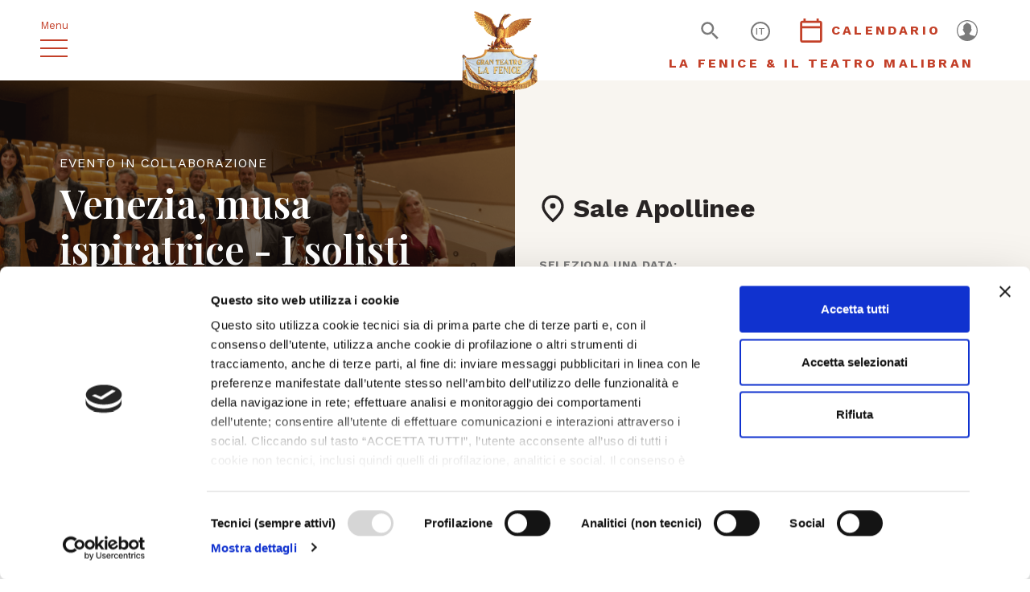

--- FILE ---
content_type: text/html; charset=UTF-8
request_url: https://www.teatrolafenice.it/event/venezia-musa-ispiratrice-i-solisti-veneti-in-concerto/
body_size: 11363
content:
<!DOCTYPE html>
<!--[if lt IE 7]><html class="no-js ie ie6 lt-ie9 lt-ie8 lt-ie7 lt-ie10" lang="it-IT"> <![endif]-->
<!--[if IE 7]><html class="no-js ie ie7 lt-ie9 lt-ie8 lt-ie10" lang="it-IT"> <![endif]-->
<!--[if IE 8]><html class="no-js ie ie8 lt-ie9 lt-ie10" lang="it-IT"> <![endif]-->
<!--[if IE 9]><html class="no-js ie ie9 lt-ie10" lang="it-IT"> <![endif]-->
<!--[if gt IE 9]><!--><html class="no-js" lang="it-IT"> <!--<![endif]-->
<head>
	<meta charset="UTF-8" />
	<meta http-equiv="X-UA-Compatible" content="IE=edge">
	<meta http-equiv="Content-Type" content="text/html; charset=UTF-8" />
	<meta name="viewport" content="width=device-width, initial-scale=1.0">
	
	<link rel="shortcut icon" href="https://www.teatrolafenice.it/wp-content/themes/teatro-la-fenice/assets/images/obj/favicon.ico" />

	<link rel="stylesheet" href="https://www.teatrolafenice.it/wp-content/themes/teatro-la-fenice/assets/stylesheets/main.css?v=5" type="text/css" media="screen" />
	<script id="Cookiebot" src="https://consent.cookiebot.com/uc.js" data-cbid="0a969f0a-a139-4fad-a8a5-44bec8ec5806" data-blockingmode="auto" type="text/javascript"></script>

	<script data-cookieconsent="ignore" src="https://www.teatrolafenice.it/wp-content/themes/teatro-la-fenice/assets/javascripts/modernizr.js"></script>

	<link rel="pingback" href="https://www.teatrolafenice.it/xmlrpc.php" />

	
	
	<!-- Google Tag Manager -->
		<script>(function(w,d,s,l,i){w[l]=w[l]||[];w[l].push({'gtm.start':
		new Date().getTime(),event:'gtm.js'});var f=d.getElementsByTagName(s)[0],
		j=d.createElement(s),dl=l!='dataLayer'?'&l='+l:'';j.async=true;j.src=
		'https://www.googletagmanager.com/gtm.js?id='+i+dl;f.parentNode.insertBefore(j,f);
		})(window,document,'script','dataLayer','GTM-N8JCG4H');</script>
		<!-- End Google Tag Manager —>

	<!-- Facebook Pixel Code -->
	<script>
	!function(f,b,e,v,n,t,s)
	{if(f.fbq)return;n=f.fbq=function(){n.callMethod?
	n.callMethod.apply(n,arguments):n.queue.push(arguments)};
	if(!f._fbq)f._fbq=n;n.push=n;n.loaded=!0;n.version='2.0';
	n.queue=[];t=b.createElement(e);t.async=!0;
	t.src=v;s=b.getElementsByTagName(e)[0];
	s.parentNode.insertBefore(t,s)}(window,document,'script',
	'https://connect.facebook.net/en_US/fbevents.js');
	 fbq('init', '2550802651857463');
	fbq('track', 'PageView');
	</script>
	<noscript>
	 <img height="1" width="1"
	src="https://www.facebook.com/tr?id=2550802651857463&ev=PageView
	&noscript=1"/>
	</noscript>
	<!-- End Facebook Pixel Code -->

	<link rel="alternate" hreflang="it" href="https://www.teatrolafenice.it/event/venezia-musa-ispiratrice-i-solisti-veneti-in-concerto/" />
<link rel="alternate" hreflang="en" href="https://www.teatrolafenice.it/en/event/venezia-musa-ispiratrice-i-solisti-veneti-in-concerto/" />

<!-- This site is optimized with the Yoast SEO plugin v13.5 - https://yoast.com/wordpress/plugins/seo/ -->
<title>Venezia, musa ispiratrice - I solisti Veneti in Concerto - Teatro La Fenice</title>
<meta name="description" content="I SOLISTI VENETIdiretti da GIULIANO CARELLA"/>
<meta name="robots" content="max-snippet:-1, max-image-preview:large, max-video-preview:-1"/>
<link rel="canonical" href="https://www.teatrolafenice.it/event/venezia-musa-ispiratrice-i-solisti-veneti-in-concerto/" />
<meta property="og:locale" content="it_IT" />
<meta property="og:type" content="article" />
<meta property="og:title" content="Venezia, musa ispiratrice - I solisti Veneti in Concerto - Teatro La Fenice" />
<meta property="og:description" content="I SOLISTI VENETIdiretti da GIULIANO CARELLA" />
<meta property="og:url" content="https://www.teatrolafenice.it/event/venezia-musa-ispiratrice-i-solisti-veneti-in-concerto/" />
<meta property="og:site_name" content="Teatro La Fenice" />
<meta property="og:image" content="https://www.teatrolafenice.it/wp-content/uploads/2024/06/Screenshot-2024-06-12-alle-09.36.28.png" />
<meta property="og:image:secure_url" content="https://www.teatrolafenice.it/wp-content/uploads/2024/06/Screenshot-2024-06-12-alle-09.36.28.png" />
<meta property="og:image:width" content="1920" />
<meta property="og:image:height" content="862" />
<meta name="twitter:card" content="summary_large_image" />
<meta name="twitter:description" content="I SOLISTI VENETIdiretti da GIULIANO CARELLA" />
<meta name="twitter:title" content="Venezia, musa ispiratrice - I solisti Veneti in Concerto - Teatro La Fenice" />
<meta name="twitter:image" content="https://www.teatrolafenice.it/wp-content/uploads/2024/06/Screenshot-2024-06-12-alle-09.36.28.png" />
<script type='application/ld+json' class='yoast-schema-graph yoast-schema-graph--main'>{"@context":"https://schema.org","@graph":[{"@type":"WebSite","@id":"https://www.teatrolafenice.it/#website","url":"https://www.teatrolafenice.it/","name":"Teatro La Fenice","inLanguage":"it-IT","description":"Official website","potentialAction":[{"@type":"SearchAction","target":"https://www.teatrolafenice.it/?s={search_term_string}","query-input":"required name=search_term_string"}]},{"@type":"ImageObject","@id":"https://www.teatrolafenice.it/event/venezia-musa-ispiratrice-i-solisti-veneti-in-concerto/#primaryimage","inLanguage":"it-IT","url":"https://www.teatrolafenice.it/wp-content/uploads/2024/06/Screenshot-2024-06-12-alle-09.36.28.png","width":1920,"height":862},{"@type":"WebPage","@id":"https://www.teatrolafenice.it/event/venezia-musa-ispiratrice-i-solisti-veneti-in-concerto/#webpage","url":"https://www.teatrolafenice.it/event/venezia-musa-ispiratrice-i-solisti-veneti-in-concerto/","name":"Venezia, musa ispiratrice - I solisti Veneti in Concerto - Teatro La Fenice","isPartOf":{"@id":"https://www.teatrolafenice.it/#website"},"inLanguage":"it-IT","primaryImageOfPage":{"@id":"https://www.teatrolafenice.it/event/venezia-musa-ispiratrice-i-solisti-veneti-in-concerto/#primaryimage"},"datePublished":"2024-06-11T13:19:23+00:00","dateModified":"2024-06-12T07:43:38+00:00","description":"I SOLISTI VENETIdiretti da GIULIANO CARELLA","potentialAction":[{"@type":"ReadAction","target":["https://www.teatrolafenice.it/event/venezia-musa-ispiratrice-i-solisti-veneti-in-concerto/"]}]}]}</script>
<!-- / Yoast SEO plugin. -->

<link rel='dns-prefetch' href='//s.w.org' />
		<script type="text/javascript">
			window._wpemojiSettings = {"baseUrl":"https:\/\/s.w.org\/images\/core\/emoji\/12.0.0-1\/72x72\/","ext":".png","svgUrl":"https:\/\/s.w.org\/images\/core\/emoji\/12.0.0-1\/svg\/","svgExt":".svg","source":{"concatemoji":"https:\/\/www.teatrolafenice.it\/wp-includes\/js\/wp-emoji-release.min.js"}};
			!function(e,a,t){var r,n,o,i,p=a.createElement("canvas"),s=p.getContext&&p.getContext("2d");function c(e,t){var a=String.fromCharCode;s.clearRect(0,0,p.width,p.height),s.fillText(a.apply(this,e),0,0);var r=p.toDataURL();return s.clearRect(0,0,p.width,p.height),s.fillText(a.apply(this,t),0,0),r===p.toDataURL()}function l(e){if(!s||!s.fillText)return!1;switch(s.textBaseline="top",s.font="600 32px Arial",e){case"flag":return!c([127987,65039,8205,9895,65039],[127987,65039,8203,9895,65039])&&(!c([55356,56826,55356,56819],[55356,56826,8203,55356,56819])&&!c([55356,57332,56128,56423,56128,56418,56128,56421,56128,56430,56128,56423,56128,56447],[55356,57332,8203,56128,56423,8203,56128,56418,8203,56128,56421,8203,56128,56430,8203,56128,56423,8203,56128,56447]));case"emoji":return!c([55357,56424,55356,57342,8205,55358,56605,8205,55357,56424,55356,57340],[55357,56424,55356,57342,8203,55358,56605,8203,55357,56424,55356,57340])}return!1}function d(e){var t=a.createElement("script");t.src=e,t.defer=t.type="text/javascript",a.getElementsByTagName("head")[0].appendChild(t)}for(i=Array("flag","emoji"),t.supports={everything:!0,everythingExceptFlag:!0},o=0;o<i.length;o++)t.supports[i[o]]=l(i[o]),t.supports.everything=t.supports.everything&&t.supports[i[o]],"flag"!==i[o]&&(t.supports.everythingExceptFlag=t.supports.everythingExceptFlag&&t.supports[i[o]]);t.supports.everythingExceptFlag=t.supports.everythingExceptFlag&&!t.supports.flag,t.DOMReady=!1,t.readyCallback=function(){t.DOMReady=!0},t.supports.everything||(n=function(){t.readyCallback()},a.addEventListener?(a.addEventListener("DOMContentLoaded",n,!1),e.addEventListener("load",n,!1)):(e.attachEvent("onload",n),a.attachEvent("onreadystatechange",function(){"complete"===a.readyState&&t.readyCallback()})),(r=t.source||{}).concatemoji?d(r.concatemoji):r.wpemoji&&r.twemoji&&(d(r.twemoji),d(r.wpemoji)))}(window,document,window._wpemojiSettings);
		</script>
		<style type="text/css">
img.wp-smiley,
img.emoji {
	display: inline !important;
	border: none !important;
	box-shadow: none !important;
	height: 1em !important;
	width: 1em !important;
	margin: 0 .07em !important;
	vertical-align: -0.1em !important;
	background: none !important;
	padding: 0 !important;
}
</style>
	<link rel='stylesheet' id='wp-block-library-css'  href='https://www.teatrolafenice.it/wp-includes/css/dist/block-library/style.min.css' type='text/css' media='all' />
<script type='text/javascript' src='https://www.teatrolafenice.it/wp-includes/js/jquery/jquery.js'></script>
<script type='text/javascript' src='https://www.teatrolafenice.it/wp-includes/js/jquery/jquery-migrate.min.js'></script>
<script type='text/javascript' src='https://www.teatrolafenice.it/wp-content/plugins/sitepress-multilingual-cms/res/js/jquery.cookie.js'></script>
<script type='text/javascript'>
/* <![CDATA[ */
var wpml_cookies = {"_icl_current_language":{"value":"it","expires":1,"path":"\/"}};
var wpml_cookies = {"_icl_current_language":{"value":"it","expires":1,"path":"\/"}};
/* ]]> */
</script>
<script type='text/javascript' src='https://www.teatrolafenice.it/wp-content/plugins/sitepress-multilingual-cms/res/js/cookies/language-cookie.js'></script>
<link rel='https://api.w.org/' href='https://www.teatrolafenice.it/wp-json/' />
<link rel="EditURI" type="application/rsd+xml" title="RSD" href="https://www.teatrolafenice.it/xmlrpc.php?rsd" />
<link rel="wlwmanifest" type="application/wlwmanifest+xml" href="https://www.teatrolafenice.it/wp-includes/wlwmanifest.xml" /> 

<link rel='shortlink' href='https://www.teatrolafenice.it/?p=46560' />
<link rel="alternate" type="application/json+oembed" href="https://www.teatrolafenice.it/wp-json/oembed/1.0/embed?url=https%3A%2F%2Fwww.teatrolafenice.it%2Fevent%2Fvenezia-musa-ispiratrice-i-solisti-veneti-in-concerto%2F" />
<link rel="alternate" type="text/xml+oembed" href="https://www.teatrolafenice.it/wp-json/oembed/1.0/embed?url=https%3A%2F%2Fwww.teatrolafenice.it%2Fevent%2Fvenezia-musa-ispiratrice-i-solisti-veneti-in-concerto%2F&#038;format=xml" />


</head>

	<body class="event-template-default single single-event postid-46560 " data-module="dom-ready">

		<!-- Google Tag Manager (noscript) -->
		<noscript><iframe src="https://www.googletagmanager.com/ns.html?id=GTM-N8JCG4H"
		height="0" width="0" style="display:none;visibility:hidden"></iframe></noscript>
		<!-- End Google Tag Manager (noscript) -->

		
		<div class="sn_site_wrapper">

							<header class="sn_header" data-module="header-utils">
	<div class="sn_header_col _left">
		<div class="sn_menu_toggle">
			<p>Menu</p>
			<span></span>
			<span></span>
			<span></span>
		</div>

		
		<a href="javascript:;" class="sn_search_toggle d-md-none">
			  <span class="sn_sprite _search ">
    <svg viewBox="0 0 80 80"><use xlink:href="https://www.teatrolafenice.it/wp-content/themes/teatro-la-fenice/assets/images/icons.svg#search" /></svg>
  </span>

		</a>

	</div>

	<div class="sn_header_col _center">
		
			<a href="https://www.teatrolafenice.it" title="Teatro La Fenice">
				<img src="https://www.teatrolafenice.it/wp-content/uploads/2019/01/logo.png" alt="Teatro La Fenice" />
			</a>
		
	</div>

	<div class="sn_header_col _right">
		<div class="d-flex align-items-center flex-row-reverse flex-md-row">
						<div class="sn_reserved_area_menu">
				<a href="https://www.teatrolafenice.it/reserved-area/">
					  <span class="sn_sprite _user-profile-icon ">
    <svg viewBox="0 0 80 80"><use xlink:href="https://www.teatrolafenice.it/wp-content/themes/teatro-la-fenice/assets/images/icons.svg#user-profile-icon" /></svg>
  </span>

				</a>
			</div>
			
			<a href="javascript:;" class="sn_search_toggle d-none d-md-block">
				  <span class="sn_sprite _search ">
    <svg viewBox="0 0 80 80"><use xlink:href="https://www.teatrolafenice.it/wp-content/themes/teatro-la-fenice/assets/images/icons.svg#search" /></svg>
  </span>

			</a>

							<div class="sn_langs dropdown">
																													<a class="dropdown-toggle" href="#" data-toggle="dropdown" data-placement="bottom-center">
								<span>it</span>
							</a>
											
					<div class="dropdown-menu">
																					<a class="dropdown-item" href="https://www.teatrolafenice.it/en/event/venezia-musa-ispiratrice-i-solisti-veneti-in-concerto/">
									<span>en</span>
								</a>
																															</div>
				</div>
			
								  <a href="https://www.teatrolafenice.it/calendario/" class="btn btn-icon btn-header" target="_self" >
		<div class="_icon_ct">
			<div class="_icon">  <span class="sn_sprite _calendar ">
    <svg viewBox="0 0 80 80"><use xlink:href="https://www.teatrolafenice.it/wp-content/themes/teatro-la-fenice/assets/images/icons.svg#calendar" /></svg>
  </span>
</div> <div class="_icon_ct_label">Calendario</div>
		</div>
	</a>

			

		</div>
					<a href="https://www.teatrolafenice.it/fondazione-teatro-la-fenice/storia/" class="sn_header_right_link d-none d-lg-inline-block text-right">
				LA FENICE & IL TEATRO MALIBRAN
			</a>
		

	</div>

	<div class="sn_header_menu">

		<div class="sn_header_menu_backdrop"></div>

		<div class="sn_header_menu_first">
			<div class="sn_header_menu_first_wr">
				<div class="sn_header_menu_first_in">

					
					<ul class="sn_header_menu_secondary">
											</ul>

					<ul class="sn_header_menu_primary">
													<li class="menu-item menu-item-type-post_type menu-item-object-page menu-item-55936">
								<a href="https://www.teatrolafenice.it/stagione-2025-26/">Stagione 2025/ 26</a>

																		
															</li>
													<li class="__gift menu-item menu-item-type-post_type menu-item-object-post menu-item-58094">
								<a href="https://www.teatrolafenice.it/gift-card-regala-la-fenice-2025-2026/">Regala La Fenice</a>

																			  <span class="sn_sprite _gift ">
    <svg viewBox="0 0 80 80"><use xlink:href="https://www.teatrolafenice.it/wp-content/themes/teatro-la-fenice/assets/images/icons.svg#gift" /></svg>
  </span>

																		
															</li>
													<li class="menu-item menu-item-type-post_type menu-item-object-page menu-item-37399">
								<a href="https://www.teatrolafenice.it/calendario/">Calendario</a>

																		
															</li>
													<li class="menu-item menu-item-type-custom menu-item-object-custom menu-item-17208">
								<a href="https://www.teatrolafenice.it/info-biglietteria-abbigliamento-disabili/">Biglietteria</a>

																		
															</li>
													<li class="menu-item menu-item-type-post_type menu-item-object-page menu-item-55956">
								<a href="https://www.teatrolafenice.it/abbonamenti/">Abbonamenti</a>

																		
															</li>
													<li class="menu-item menu-item-type-post_type menu-item-object-page menu-item-32132">
								<a href="https://www.teatrolafenice.it/come-arrivare-abbigliamento-regole/">Info utili</a>

																		
															</li>
													<li class="menu-item menu-item-type-post_type menu-item-object-page menu-item-46709">
								<a href="https://www.teatrolafenice.it/area-stampa-generale/">Area Stampa</a>

																		
															</li>
													<li class="menu-item menu-item-type-custom menu-item-object-custom menu-item-37407">
								<a href="https://education.teatrolafenice.it/">Fenice Education</a>

																		
															</li>
													<li class="menu-item menu-item-type-custom menu-item-object-custom menu-item-46279">
								<a href="https://www.teatrolafenice.it/archivio-storico/">Archivio storico</a>

																		
															</li>
													<li class="menu-item menu-item-type-post_type menu-item-object-page menu-item-46302">
								<a href="https://www.teatrolafenice.it/fondazione-teatro-la-fenice/visita-la-fenice/">Visita La Fenice</a>

																		
															</li>
													<li class="menu-item menu-item-type-post_type menu-item-object-page menu-item-54567">
								<a href="https://www.teatrolafenice.it/altro/premio-venezia/">Premio Venezia</a>

																		
															</li>
													<li class="menu-item menu-item-type-post_type menu-item-object-page menu-item-53456">
								<a href="https://www.teatrolafenice.it/reserved-area/">Area riservata</a>

																		
															</li>
											</ul>

					<ul class="sn_header_menu_mobile" id="sn_header_menu_mobile">
													<li class="menu-item menu-item-type-post_type menu-item-object-page menu-item-55936">
								<a href="https://www.teatrolafenice.it/stagione-2025-26/">Stagione 2025/ 26
																								</a>

															</li>
													<li class="__gift menu-item menu-item-type-post_type menu-item-object-post menu-item-58094">
								<a href="https://www.teatrolafenice.it/gift-card-regala-la-fenice-2025-2026/">Regala La Fenice
																	  <span class="sn_sprite _gift ">
    <svg viewBox="0 0 80 80"><use xlink:href="https://www.teatrolafenice.it/wp-content/themes/teatro-la-fenice/assets/images/icons.svg#gift" /></svg>
  </span>

																								</a>

															</li>
													<li class="menu-item menu-item-type-post_type menu-item-object-page menu-item-37399">
								<a href="https://www.teatrolafenice.it/calendario/">Calendario
																								</a>

															</li>
													<li class="menu-item menu-item-type-custom menu-item-object-custom menu-item-17208">
								<a href="https://www.teatrolafenice.it/info-biglietteria-abbigliamento-disabili/">Biglietteria
																								</a>

															</li>
													<li class="menu-item menu-item-type-post_type menu-item-object-page menu-item-55956">
								<a href="https://www.teatrolafenice.it/abbonamenti/">Abbonamenti
																								</a>

															</li>
													<li class="menu-item menu-item-type-post_type menu-item-object-page menu-item-32132">
								<a href="https://www.teatrolafenice.it/come-arrivare-abbigliamento-regole/">Info utili
																								</a>

															</li>
													<li class="menu-item menu-item-type-post_type menu-item-object-page menu-item-46709">
								<a href="https://www.teatrolafenice.it/area-stampa-generale/">Area Stampa
																								</a>

															</li>
													<li class="menu-item menu-item-type-custom menu-item-object-custom menu-item-37407">
								<a href="https://education.teatrolafenice.it/">Fenice Education
																								</a>

															</li>
													<li class="menu-item menu-item-type-custom menu-item-object-custom menu-item-46279">
								<a href="https://www.teatrolafenice.it/archivio-storico/">Archivio storico
																								</a>

															</li>
													<li class="menu-item menu-item-type-post_type menu-item-object-page menu-item-46302">
								<a href="https://www.teatrolafenice.it/fondazione-teatro-la-fenice/visita-la-fenice/">Visita La Fenice
																								</a>

															</li>
													<li class="menu-item menu-item-type-post_type menu-item-object-page menu-item-54567">
								<a href="https://www.teatrolafenice.it/altro/premio-venezia/">Premio Venezia
																								</a>

															</li>
													<li class="menu-item menu-item-type-post_type menu-item-object-page menu-item-53456">
								<a href="https://www.teatrolafenice.it/reserved-area/">Area riservata
																								</a>

															</li>
											</ul>

				</div>

				<div class="sn_footer_banners">

											<div class="swiper-container sn_footer_banners_slider"
								data-module="swiper-slider"
								data-module-args="{
									params: {
										slidesPerView: 1,
										effect: 'fade',
										loop: true,
										autoHeight: true,
										autoplay: {
											delay: 3000
										}
									}
								}">
							<div class="swiper-wrapper">
																	<div class="swiper-slide">
										<a href="https://group.intesasanpaolo.com/it/" class="banner" title="Intesa San Paolo" target="_blank" style="background-image: url(https://www.teatrolafenice.it/wp-content/uploads/2020/10/ISP_FullColor.png);"></a>
									</div>
															</div>
						</div>
									</div>
			</div>
		</div>

	</div>

	<div class="sn_header_search">
		<div class="sn_header_search_backdrop"></div>
		<form class="sn_form_search" action="https://www.teatrolafenice.it" method="GET" autocomplete="off">
			<div class="form-group m-0">
				<input type="text" class="form-control" name="s" placeholder="CERCA">
				<button type="submit" class="btn btn-primary">  <span class="sn_sprite _search ">
    <svg viewBox="0 0 80 80"><use xlink:href="https://www.teatrolafenice.it/wp-content/themes/teatro-la-fenice/assets/images/icons.svg#search" /></svg>
  </span>
</button>
			</div>

			<div class="form-group col-12 sn_form_radio">
				<div class="sn_form_radio_in text-center border-0">
					<div class="custom-control custom-radio custom-control-inline">
						<input type="radio" id="all" name="search_filter" class="custom-control-input" value="all" checked="">
						<label class="custom-control-label" for="all">Tutto il sito</label>
					</div>
					<br/>
					<div class="custom-control custom-radio custom-control-inline">
						<input type="radio" id="events" name="search_filter" class="custom-control-input" value="events">
						<label class="custom-control-label" for="events">Eventi</label>
					</div>
					<br/>
					<div class="custom-control custom-radio custom-control-inline">
						<input type="radio" id="libretti" name="search_filter" class="custom-control-input" value="libretti">
						<label class="custom-control-label" for="libretti">Libretti</label>
					</div>
					<br/>
					<div class="custom-control custom-radio custom-control-inline">
						<input type="radio" id="press" name="search_filter" class="custom-control-input" value="press">
						<label class="custom-control-label" for="press">Materiali Stampa</label>
					</div>
					<br/>
					<div class="custom-control custom-radio custom-control-inline">
						<input type="radio" id="historical" name="search_filter" class="custom-control-input" value="historical">
						<label class="custom-control-label" for="historical">Archivio Storico</label>
					</div>

					<div class="invalid-feedback">
		        Questo campo è obbligatorio
		      </div>
				</div>
			</div>

		</form>
	</div>
</header>
			
			
	<section class="sn_intro_show">
	<div class="sn_intro_show_cover">
		<div class="sn_intro_show_cover_in">
			<div class="bg">
				<img src="https://www.teatrolafenice.it/wp-content/uploads/2024/06/Screenshot-2024-06-12-alle-09.36.28.png" alt="" class="d-none d-sm-block d-lg-none">
									<img src="https://www.teatrolafenice.it/wp-content/uploads/2024/06/Screenshot-2024-06-12-alle-09.36.33.png" alt="" class="d-block d-sm-none  d-lg-block">
							</div>

			<div class="content">
									<div class="category">
						<a href="https://www.teatrolafenice.it/event-category/evento-in-collaborazione/">
							evento in collaborazione
						</a>
					</div>
				
				<h1 class="title">
					<span>Venezia, musa ispiratrice -  I solisti Veneti in Concerto</span>
				</h1>

				
				<div class="location">
					  <span class="sn_sprite _visita ">
    <svg viewBox="0 0 80 80"><use xlink:href="https://www.teatrolafenice.it/wp-content/themes/teatro-la-fenice/assets/images/icons.svg#visita" /></svg>
  </span>

											Sale Apollinee
									</div>
									<div>
						<a href="javascript:;" class="sn_intro_show_cover_anchor" data-anchor="sn_text_aside">
							vai alla descrizione
						</a>
					</div>
							</div>
		</div>
	</div>

		<div class="sn_intro_show_list">
			<div class="sn_intro_show_list_in">
				<div class="sn_intro_show_list_location">
				  <span class="sn_sprite _visita ">
    <svg viewBox="0 0 80 80"><use xlink:href="https://www.teatrolafenice.it/wp-content/themes/teatro-la-fenice/assets/images/icons.svg#visita" /></svg>
  </span>

									Sale Apollinee
							</div>
				<div class="sn_intro_show_list_label">Seleziona una data:</div>
				<div class="sn_intro_show_list_items">
											<a href="https://www.2tickets.it/Login.aspx?idt=360226&isn=0&idg=00&srv=pf2.twoitalia.it&prt=80&car=&tur=2000" class="sn_intro_show_list_items_i ">
							<div class="date">
																<span>
																	mercoledì 3 Luglio
                   2024
																</span>
																</div>
							<div class="time">20:00</div>

																																							
							<div class="btn btn-primary">ACQUISTA</div>
						</a>

									</div>
			</div>
		</div>

</section>

	<section class="sn_text_aside" data-anchor-id="sn_text_aside">
		<div class="container">
		<div class="row">

			<div class="col-12 col-lg-6 sn_text_aside_tx">
        
				<p>I Solisti Veneti festeggiano il loro 65.mo anniversario di attività. Il programma prevede tre opere strumentali di compositori veneziani appartenenti a epoche e stili diversi ma accomunati dall’elevata conoscenza della tecnica, e relativa orchestrazione, degli strumenti ad arco: il Concerto in la minore per violoncello, archi e basso continuo di Antonio Vivaldi, la Serenata per archi di Ermanno Wolf-Ferrari e “Rimembranza” per archi di Pino Donaggio. Artisticamente e affettuosamente importante la presenza in sala del noto compositore di colonne sonore che, oltre ad aver dedicato a I Solisti Veneti ben 12 composizioni (registrate in due CD del 2016 e del 2019), ha fatto parte, come giovanissimo e virtuoso violinista, dell’organico iniziale dell’Orchestra. Il programma prosegue con l’esecuzione della Fantasia sulla Traviata di Bazzini, doveroso tributo al Teatro La Fenice (<em>La Traviata</em> è stata scritta proprio per il teatro veneziano), e il Quartetto in mi minore di Giuseppe Verdi, nella versione per orchestra d’archi dell’autore.</p>
<p><img class="alignnone wp-image-46562" src="https://www.teatrolafenice.it/wp-content/uploads/2024/06/Screenshot-2024-06-11-alle-15.13.26.png" alt="" width="225" height="85" srcset="https://www.teatrolafenice.it/wp-content/uploads/2024/06/Screenshot-2024-06-11-alle-15.13.26.png 1770w, https://www.teatrolafenice.it/wp-content/uploads/2024/06/Screenshot-2024-06-11-alle-15.13.26-370x140.png 370w, https://www.teatrolafenice.it/wp-content/uploads/2024/06/Screenshot-2024-06-11-alle-15.13.26-768x290.png 768w" sizes="(max-width: 225px) 100vw, 225px" /></p>

			</div>

			<div class="col-xs-12 col-lg-5 ml-auto">
				<div class="sn_text_aside_side">

											<div class="sn_block sn_block_title">
															  <span class="sn_sprite _stick-man-3 ">
    <svg viewBox="0 0 80 80"><use xlink:href="https://www.teatrolafenice.it/wp-content/themes/teatro-la-fenice/assets/images/icons.svg#stick-man-3" /></svg>
  </span>

							
							<h2>LOCANDINA</h2>
						</div>
					
											<a href="javascript:;" data-toggle="modal" data-target="#sn_modal_share" class="sn_block_share_toggle">
							  <span class="sn_sprite _share ">
    <svg viewBox="0 0 80 80"><use xlink:href="https://www.teatrolafenice.it/wp-content/themes/teatro-la-fenice/assets/images/icons.svg#share" /></svg>
  </span>

						</a>
					
											<div class="_share">
																		    						        <div class="sn_block sn_block_text _no_border _font_big">
    
	<div>
		<p><strong>I SOLISTI VENETI</strong> diretti da<strong> GIULIANO CARELLA</strong></p>
<p>&nbsp;</p>
<p><strong>WOLF-FERRARI</strong><br />
Serenata per archi</p>
<p>&nbsp;</p>
<p><strong>VIVALDI</strong><br />
Concerto in la minore RV 419<br />
per violoncello, archi e basso continuo</p>
<p>&nbsp;</p>
<p><strong>DONAGGIO</strong><br />
“Rimembranza” per archi<br />
(dedicata a “I Solisti Veneti”)</p>
<p>&nbsp;</p>
<p><strong>BAZZINI</strong><br />
Fantasia su “La Traviata” di Giuseppe Verdi op. 50<br />
per violino e archi<br />
omaggio al Teatro La Fenice di Venezia</p>
<p>&nbsp;</p>
<p><strong>VERDI</strong><br />
Quartetto in mi minore<br />
(versione dell’autore per orchestra d’archi)</p>

	</div>

	
	
		
	
	
  </div>
						  						    						        <div class="sn_block sn_block_downloads ">
    	
	<div class="sn_block_downloads_links">
					<a class="" href="https://www.teatrolafenice.it/wp-content/uploads/2024/06/Loc-VENETOfestival-3luglio24-1.pdf" target="_blank" download>Scarica LOCANDINA   <span class="sn_sprite _arrow-right ">
    <svg viewBox="0 0 80 80"><use xlink:href="https://www.teatrolafenice.it/wp-content/themes/teatro-la-fenice/assets/images/icons.svg#arrow-right" /></svg>
  </span>
</a>
			</div>

	
  </div>
						  											</div>
					
				</div>
			</div>

		</div>
	</div>
</section>
	<section class="sn_slider_shows     ">
			<div class="container sn_slider_shows_content">
			<div class="row align-items-end">
				<div class="col-12 col-lg-8">
					<div class="sn_text">
						<h2>I prossimi eventi</h2>
<p>Gli appuntamenti della settimana</p>

					</div>
				</div>
									<div class="col-12 col-lg-4 mt-4 mt-lg-0">
						<div class="sn_button text-lg-right">
							  <a href="https://www.teatrolafenice.it/calendario/" class="btn btn-primary" target="_self" >IL CALENDARIO COMPLETO</a>

						</div>
					</div>
							</div>
		</div>
	
	<div class="container sn_slider_shows_outer">
		<div class="row">
			<div class="col-md-6 col-lg-4 sn_slider_shows_outer_col">

				<div class="swiper-container sn_slider_shows_ct"
						data-module="swiper-slider"
						data-module-args="{
							params: {
								slidesPerView: 1,
								spaceBetween: 18,
								navigation: {
							    nextEl: '.sn_swiper_button._next',
							    prevEl: '.sn_swiper_button._prev',
							  },
								pagination: {
									el: '.sn_swiper_pagination',
									type: 'fraction',
								},
								breakpoints: {
							    767: {
										spaceBetween: 12,
							      slidesPerView: 1.3
							    },
								}
							}
						}">
					<div class="swiper-wrapper">
													<div class="swiper-slide sn_slider_shows_i">
								<a href="https://www.teatrolafenice.it/event/stagione-25-26-simon-boccanegra/" class="image" style="height:250px;background-image:url(https://www.teatrolafenice.it/wp-content/uploads/2025/06/Screenshot-2026-01-20-alle-08.44.01-scaled.png);background-size:cover;background-position:center center;background-repeat:no-repeat;"></a>
								
																	<div class="category">
										<a href="https://www.teatrolafenice.it/event-category/opera-2025-26/">
											Opera 2025/ 26
										</a>
									</div>
								
								<div class="title" data-mh="sn_slider_shows_title">
									<a href="https://www.teatrolafenice.it/event/stagione-25-26-simon-boccanegra/">
										Simon Boccanegra
									</a>
								</div>

																	<div class="foot _date">
										  <span class="sn_sprite _calendar ">
    <svg viewBox="0 0 80 80"><use xlink:href="https://www.teatrolafenice.it/wp-content/themes/teatro-la-fenice/assets/images/icons.svg#calendar" /></svg>
  </span>

																					<div>da <span>mar 27.01.2026</span> a <span>sab 14.02.2026</span></div>
																			</div>

																			<div class="foot _cta">

																																		
												  <a href="https://www.teatrolafenice.it/event/stagione-25-26-simon-boccanegra/" class="btn btn-icon _swap discover" target="_self" >
		<div class="_icon_ct">
			<div class="_icon">  <span class="sn_sprite _calendar ">
    <svg viewBox="0 0 80 80"><use xlink:href="https://www.teatrolafenice.it/wp-content/themes/teatro-la-fenice/assets/images/icons.svg#calendar" /></svg>
  </span>
</div> <div class="_icon_ct_label">ACQUISTA</div>
		</div>
	</a>


										</div>
																	
								

							</div>
													<div class="swiper-slide sn_slider_shows_i">
								<a href="https://www.teatrolafenice.it/event/incontro-con-lopera-piccolo-orso-e-la-montagna-di-ghiaccio/" class="image" style="height:250px;background-image:url(https://www.teatrolafenice.it/wp-content/uploads/2025/06/AZu7sJxc8dAugpnmz4ERpQ-AZu7sJxcKZkbU_FjIJz1VA.jpg);background-size:cover;background-position:center center;background-repeat:no-repeat;"></a>
								
																	<div class="category">
										<a href="https://www.teatrolafenice.it/event-category/conferenze/">
											conferenze
										</a>
									</div>
								
								<div class="title" data-mh="sn_slider_shows_title">
									<a href="https://www.teatrolafenice.it/event/incontro-con-lopera-piccolo-orso-e-la-montagna-di-ghiaccio/">
										Incontro con l&#8217;opera: Piccolo Orso e la Montagna di ghiaccio
									</a>
								</div>

																	<div class="foot _date">
										  <span class="sn_sprite _calendar ">
    <svg viewBox="0 0 80 80"><use xlink:href="https://www.teatrolafenice.it/wp-content/themes/teatro-la-fenice/assets/images/icons.svg#calendar" /></svg>
  </span>

																					<div>
												 <span>mer 28.01.2026</span>
											</div>
																			</div>

																			<div class="foot _cta">

																																		
												  <a href="https://www.teatrolafenice.it/event/incontro-con-lopera-piccolo-orso-e-la-montagna-di-ghiaccio/" class="btn btn-icon _swap discover" target="_self" >
		<div class="_icon_ct">
			<div class="_icon">  <span class="sn_sprite _calendar ">
    <svg viewBox="0 0 80 80"><use xlink:href="https://www.teatrolafenice.it/wp-content/themes/teatro-la-fenice/assets/images/icons.svg#calendar" /></svg>
  </span>
</div> <div class="_icon_ct_label">Ingresso libero</div>
		</div>
	</a>


										</div>
																	
								

							</div>
													<div class="swiper-slide sn_slider_shows_i">
								<a href="https://www.teatrolafenice.it/event/piccolo-orso-e-la-montagna-di-ghiaccio-riservato-alle-scuole/" class="image" style="height:250px;background-image:url(https://www.teatrolafenice.it/wp-content/uploads/2025/06/777_PICCOLO_ORSO_banner.jpg);background-size:cover;background-position:center center;background-repeat:no-repeat;"></a>
								
																	<div class="category">
										<a href="https://www.teatrolafenice.it/event-category/fenice-education/">
											Fenice education
										</a>
									</div>
								
								<div class="title" data-mh="sn_slider_shows_title">
									<a href="https://www.teatrolafenice.it/event/piccolo-orso-e-la-montagna-di-ghiaccio-riservato-alle-scuole/">
										Piccolo Orso e la Montagna di ghiaccio (riservato alle scuole)
									</a>
								</div>

																	<div class="foot _date">
										  <span class="sn_sprite _calendar ">
    <svg viewBox="0 0 80 80"><use xlink:href="https://www.teatrolafenice.it/wp-content/themes/teatro-la-fenice/assets/images/icons.svg#calendar" /></svg>
  </span>

																					<div>da <span>gio 29.01.2026</span> a <span>mer 04.02.2026</span></div>
																			</div>

																			<div class="foot _cta">

																																		
												  <a href="https://www.teatrolafenice.it/event/piccolo-orso-e-la-montagna-di-ghiaccio-riservato-alle-scuole/" class="btn btn-icon _swap discover" target="_self" >
		<div class="_icon_ct">
			<div class="_icon">  <span class="sn_sprite _calendar ">
    <svg viewBox="0 0 80 80"><use xlink:href="https://www.teatrolafenice.it/wp-content/themes/teatro-la-fenice/assets/images/icons.svg#calendar" /></svg>
  </span>
</div> <div class="_icon_ct_label">ACQUISTA</div>
		</div>
	</a>


										</div>
																	
								

							</div>
													<div class="swiper-slide sn_slider_shows_i">
								<a href="https://www.teatrolafenice.it/event/musikamera-quartetto-indaco/" class="image" style="height:250px;background-image:url(https://www.teatrolafenice.it/wp-content/uploads/2025/12/Indaco1-scaled.png);background-size:cover;background-position:center center;background-repeat:no-repeat;"></a>
								
																	<div class="category">
										<a href="https://www.teatrolafenice.it/event-category/musikamera-2/">
											Musikàmera
										</a>
									</div>
								
								<div class="title" data-mh="sn_slider_shows_title">
									<a href="https://www.teatrolafenice.it/event/musikamera-quartetto-indaco/">
										Quartetto Indaco
									</a>
								</div>

																	<div class="foot _date">
										  <span class="sn_sprite _calendar ">
    <svg viewBox="0 0 80 80"><use xlink:href="https://www.teatrolafenice.it/wp-content/themes/teatro-la-fenice/assets/images/icons.svg#calendar" /></svg>
  </span>

																					<div>da <span>ven 30.01.2026</span> a <span>sab 31.01.2026</span></div>
																			</div>

																			<div class="foot _cta">

																																		
												  <a href="https://www.teatrolafenice.it/event/musikamera-quartetto-indaco/" class="btn btn-icon _swap discover" target="_self" >
		<div class="_icon_ct">
			<div class="_icon">  <span class="sn_sprite _calendar ">
    <svg viewBox="0 0 80 80"><use xlink:href="https://www.teatrolafenice.it/wp-content/themes/teatro-la-fenice/assets/images/icons.svg#calendar" /></svg>
  </span>
</div> <div class="_icon_ct_label">ACQUISTA</div>
		</div>
	</a>


										</div>
																	
								

							</div>
													<div class="swiper-slide sn_slider_shows_i">
								<a href="https://www.teatrolafenice.it/event/evento-25-26-piccolo-orso-e-la-montagna-di-ghiaccio/" class="image" style="height:250px;background-image:url(https://www.teatrolafenice.it/wp-content/uploads/2025/06/AZu7sJxc8dAugpnmz4ERpQ-AZu7sJxcKZkbU_FjIJz1VA.jpg);background-size:cover;background-position:center center;background-repeat:no-repeat;"></a>
								
																	<div class="category">
										<a href="https://www.teatrolafenice.it/event-category/opera-2025-26/">
											Opera 2025/ 26
										</a>
									</div>
								
								<div class="title" data-mh="sn_slider_shows_title">
									<a href="https://www.teatrolafenice.it/event/evento-25-26-piccolo-orso-e-la-montagna-di-ghiaccio/">
										Piccolo Orso e la Montagna di ghiaccio
									</a>
								</div>

																	<div class="foot _date">
										  <span class="sn_sprite _calendar ">
    <svg viewBox="0 0 80 80"><use xlink:href="https://www.teatrolafenice.it/wp-content/themes/teatro-la-fenice/assets/images/icons.svg#calendar" /></svg>
  </span>

																					<div>da <span>sab 31.01.2026</span> a <span>dom 01.02.2026</span></div>
																			</div>

																			<div class="foot _cta">

																																		
												  <a href="https://www.teatrolafenice.it/event/evento-25-26-piccolo-orso-e-la-montagna-di-ghiaccio/" class="btn btn-icon _swap discover" target="_self" >
		<div class="_icon_ct">
			<div class="_icon">  <span class="sn_sprite _calendar ">
    <svg viewBox="0 0 80 80"><use xlink:href="https://www.teatrolafenice.it/wp-content/themes/teatro-la-fenice/assets/images/icons.svg#calendar" /></svg>
  </span>
</div> <div class="_icon_ct_label">ACQUISTA</div>
		</div>
	</a>


										</div>
																	
								

							</div>
													<div class="swiper-slide sn_slider_shows_i">
								<a href="https://www.teatrolafenice.it/event/musikamera-ian-bostridge-e-roberto-prosseda/" class="image" style="height:250px;background-image:url(https://www.teatrolafenice.it/wp-content/uploads/2025/12/0602-3-scaled.jpg);background-size:cover;background-position:center center;background-repeat:no-repeat;"></a>
								
																	<div class="category">
										<a href="https://www.teatrolafenice.it/event-category/musikamera-2/">
											Musikàmera
										</a>
									</div>
								
								<div class="title" data-mh="sn_slider_shows_title">
									<a href="https://www.teatrolafenice.it/event/musikamera-ian-bostridge-e-roberto-prosseda/">
										Ian Bostridge e Roberto Prosseda
									</a>
								</div>

																	<div class="foot _date">
										  <span class="sn_sprite _calendar ">
    <svg viewBox="0 0 80 80"><use xlink:href="https://www.teatrolafenice.it/wp-content/themes/teatro-la-fenice/assets/images/icons.svg#calendar" /></svg>
  </span>

																					<div>da <span>mar 03.02.2026</span> a <span>mer 04.02.2026</span></div>
																			</div>

																			<div class="foot _cta">

																																		
												  <a href="https://www.teatrolafenice.it/event/musikamera-ian-bostridge-e-roberto-prosseda/" class="btn btn-icon _swap discover" target="_self" >
		<div class="_icon_ct">
			<div class="_icon">  <span class="sn_sprite _calendar ">
    <svg viewBox="0 0 80 80"><use xlink:href="https://www.teatrolafenice.it/wp-content/themes/teatro-la-fenice/assets/images/icons.svg#calendar" /></svg>
  </span>
</div> <div class="_icon_ct_label">ACQUISTA</div>
		</div>
	</a>


										</div>
																	
								

							</div>
													<div class="swiper-slide sn_slider_shows_i">
								<a href="https://www.teatrolafenice.it/event/musikamera-davide-alogna-e-enrico-pace/" class="image" style="height:250px;background-image:url(https://www.teatrolafenice.it/wp-content/uploads/2025/12/enrico-pace-e-davide-alogna.jpg);background-size:cover;background-position:center center;background-repeat:no-repeat;"></a>
								
																	<div class="category">
										<a href="https://www.teatrolafenice.it/event-category/musikamera-2/">
											Musikàmera
										</a>
									</div>
								
								<div class="title" data-mh="sn_slider_shows_title">
									<a href="https://www.teatrolafenice.it/event/musikamera-davide-alogna-e-enrico-pace/">
										Davide Alogna e Enrico Pace
									</a>
								</div>

																	<div class="foot _date">
										  <span class="sn_sprite _calendar ">
    <svg viewBox="0 0 80 80"><use xlink:href="https://www.teatrolafenice.it/wp-content/themes/teatro-la-fenice/assets/images/icons.svg#calendar" /></svg>
  </span>

																					<div>
												 <span>sab 07.02.2026</span>
											</div>
																			</div>

																			<div class="foot _cta">

																																		
												  <a href="https://www.teatrolafenice.it/event/musikamera-davide-alogna-e-enrico-pace/" class="btn btn-icon _swap discover" target="_self" >
		<div class="_icon_ct">
			<div class="_icon">  <span class="sn_sprite _calendar ">
    <svg viewBox="0 0 80 80"><use xlink:href="https://www.teatrolafenice.it/wp-content/themes/teatro-la-fenice/assets/images/icons.svg#calendar" /></svg>
  </span>
</div> <div class="_icon_ct_label">ACQUISTA</div>
		</div>
	</a>


										</div>
																	
								

							</div>
													<div class="swiper-slide sn_slider_shows_i">
								<a href="https://www.teatrolafenice.it/event/stagione-25-26-la-traviata/" class="image" style="height:250px;background-image:url(https://www.teatrolafenice.it/wp-content/uploads/2025/06/03_Traviata-1-scaled-e1749112809878.jpg);background-size:cover;background-position:center center;background-repeat:no-repeat;"></a>
								
																	<div class="category">
										<a href="https://www.teatrolafenice.it/event-category/opera-2025-26/">
											Opera 2025/ 26
										</a>
									</div>
								
								<div class="title" data-mh="sn_slider_shows_title">
									<a href="https://www.teatrolafenice.it/event/stagione-25-26-la-traviata/">
										La traviata
									</a>
								</div>

																	<div class="foot _date">
										  <span class="sn_sprite _calendar ">
    <svg viewBox="0 0 80 80"><use xlink:href="https://www.teatrolafenice.it/wp-content/themes/teatro-la-fenice/assets/images/icons.svg#calendar" /></svg>
  </span>

																					<div>da <span>dom 08.02.2026</span> a <span>mar 17.02.2026</span></div>
																			</div>

																			<div class="foot _cta">

																																		
												  <a href="https://www.teatrolafenice.it/event/stagione-25-26-la-traviata/" class="btn btn-icon _swap discover" target="_self" >
		<div class="_icon_ct">
			<div class="_icon">  <span class="sn_sprite _calendar ">
    <svg viewBox="0 0 80 80"><use xlink:href="https://www.teatrolafenice.it/wp-content/themes/teatro-la-fenice/assets/images/icons.svg#calendar" /></svg>
  </span>
</div> <div class="_icon_ct_label">ACQUISTA</div>
		</div>
	</a>


										</div>
																	
								

							</div>
											</div>

					<div class="sn_swiper_controls">
						<div class="container">
							<div class="sn_swiper_controls_in">
								<div class="sn_swiper_pagination"></div>

								<div class="sn_swiper_button _prev">  <span class="sn_sprite _arrow-left ">
    <svg viewBox="0 0 80 80"><use xlink:href="https://www.teatrolafenice.it/wp-content/themes/teatro-la-fenice/assets/images/icons.svg#arrow-left" /></svg>
  </span>
</div>
								<div class="sn_swiper_button _next">  <span class="sn_sprite _arrow-right ">
    <svg viewBox="0 0 80 80"><use xlink:href="https://www.teatrolafenice.it/wp-content/themes/teatro-la-fenice/assets/images/icons.svg#arrow-right" /></svg>
  </span>
</div>

							</div>
						</div>
					</div>
				</div>

			</div>
		</div>

	</div>
</section>
		<section class="sn_slider_explore   _gray">
		<div class="container">

					<div class="sn_slider_explore_text"><h2>Esplora</h2>
<p>Ti potrebbero interessare..</p>
</div>
		
		<div
			class="sn_slider_explore_ct swiper-container"
			data-module="swiper-slider"
			data-module-args="{
				params: {
					speed: 600,
					slidesPerView: 2,
					spaceBetween: 18,
					navigation: {
						nextEl: '.sn_swiper_controls .sn_swiper_button._next',
						prevEl: '.sn_swiper_controls .sn_swiper_button._prev',
					},
					pagination: {
						el: '.sn_swiper_controls .sn_swiper_pagination',
						type: 'fraction',
					},
					breakpoints: {
						991: {
							slidesPerView: 1
						}
					}
				}
			}">
			<div class="swiper-wrapper">
									<div class="swiper-slide">
						<a href="https://www.teatrolafenice.it/calendario/" class="sn_explore_i" style="background-image: url('https://www.teatrolafenice.it/wp-content/uploads/2019/03/10002777_10000113_calendario-2-1.jpg')">
							<div class="sn_explore_i_in">
								<div class="inner">
																		<div class="title">Calendario</div>									<div class="subtitle">Tutti gli eventi in programma giorno dopo giorno</div>								</div>
							</div>
						</a>
					</div>
									<div class="swiper-slide">
						<a href="https://www.teatrolafenice.it/newsletter/" class="sn_explore_i" style="background-image: url('https://www.teatrolafenice.it/wp-content/uploads/2024/05/04.1-newsletter.jpg')">
							<div class="sn_explore_i_in">
								<div class="inner">
																		<div class="title">Newsletter</div>									<div class="subtitle">Rimani in contatto con il Teatro La Fenice iscrivendoti alla nostra newsletter</div>								</div>
							</div>
						</a>
					</div>
							</div>

			<div class="sn_swiper_controls">
				<div class="sn_swiper_controls_in">

					<div class="sn_swiper_pagination"></div>

					<div class="sn_swiper_button _prev">  <span class="sn_sprite _arrow-left ">
    <svg viewBox="0 0 80 80"><use xlink:href="https://www.teatrolafenice.it/wp-content/themes/teatro-la-fenice/assets/images/icons.svg#arrow-left" /></svg>
  </span>
</div>
					<div class="sn_swiper_button _next">  <span class="sn_sprite _arrow-right ">
    <svg viewBox="0 0 80 80"><use xlink:href="https://www.teatrolafenice.it/wp-content/themes/teatro-la-fenice/assets/images/icons.svg#arrow-right" /></svg>
  </span>
</div>

				</div>
			</div>
		</div>

	</div>
</section>


							<footer class="sn_footer ">

	<div class="swiper-container sn_footer_menu_top"
			data-module="swiper-slider"
			data-module-args="{
				params: {
					slidesPerView: 3,
					simulateTouch: true,
					breakpoints: {
						991: {
							slidesPerView: 'auto'
						}
					}
      	}
			}">
		<div class="swiper-wrapper">
							<div class="swiper-slide">
								  		<a href="https://www.teatrolafenice.it/area-stampa-generale/" target="">Area Stampa</a>
									</div>
							<div class="swiper-slide">
								  		<a href="https://www.teatrolafenice.it/la-fenice-card/" target="">La Fenice Card</a>
									</div>
							<div class="swiper-slide">
								  		<a href="https://www.teatrolafenice.it/dona-alla-fenice/" target="">Dona alla Fenice</a>
									</div>
					</div>
	</div>
	<div class="container sn_footer_wr">
		<div class="row">
			<div class="col-lg-4 col-xl-5 d-flex flex-column justify-content-between">
				<ul class="sn_footer_menu_left">
															  <li class="_simple menu-item menu-item-type-post_type menu-item-object-page menu-item-39863"><a href="https://www.teatrolafenice.it/area-stampa-generale/">Area Stampa</a></li>
										  <li class="_simple menu-item menu-item-type-post_type menu-item-object-page menu-item-31659"><a href="https://www.teatrolafenice.it/info-biglietteria-abbigliamento-disabili/">La biglietteria</a></li>
										  <li class="_simple menu-item menu-item-type-custom menu-item-object-custom menu-item-52411"><a href="https://education.teatrolafenice.it/">Fenice education</a></li>
										  <li class="_simple menu-item menu-item-type-custom menu-item-object-custom menu-item-40866"><a href="https://www.teatrolafenice.it/fondazione-teatro-la-fenice/visita-la-fenice/">Visita La Fenice</a></li>
										  <li class="_simple menu-item menu-item-type-post_type menu-item-object-page menu-item-44823"><a href="https://www.teatrolafenice.it/newsletter/">Iscriviti alla newsletter</a></li>
									</ul>

				<ul class="sn_footer_socials d-none d-lg-block mt-0">
																		<li><a href="https://www.facebook.com/teatrolafenice/" target="_blank">  <span class="sn_sprite _facebook ">
    <svg viewBox="0 0 80 80"><use xlink:href="https://www.teatrolafenice.it/wp-content/themes/teatro-la-fenice/assets/images/icons.svg#facebook" /></svg>
  </span>
</a></li>
																								<li><a href="https://www.instagram.com/teatrolafenice/?hl=it" target="_blank">  <span class="sn_sprite _instagram ">
    <svg viewBox="0 0 80 80"><use xlink:href="https://www.teatrolafenice.it/wp-content/themes/teatro-la-fenice/assets/images/icons.svg#instagram" /></svg>
  </span>
</a></li>
																								<li><a href="https://twitter.com/teatrolafenice" target="_blank">  <span class="sn_sprite _twitter ">
    <svg viewBox="0 0 80 80"><use xlink:href="https://www.teatrolafenice.it/wp-content/themes/teatro-la-fenice/assets/images/icons.svg#twitter" /></svg>
  </span>
</a></li>
																								<li><a href="https://www.linkedin.com/company/teatro-la-fenice/" target="_blank">  <span class="sn_sprite _linkedin ">
    <svg viewBox="0 0 80 80"><use xlink:href="https://www.teatrolafenice.it/wp-content/themes/teatro-la-fenice/assets/images/icons.svg#linkedin" /></svg>
  </span>
</a></li>
																								<li><a href="https://www.youtube.com/c/TeatrolafeniceIt" target="_blank">  <span class="sn_sprite _youtube ">
    <svg viewBox="0 0 80 80"><use xlink:href="https://www.teatrolafenice.it/wp-content/themes/teatro-la-fenice/assets/images/icons.svg#youtube" /></svg>
  </span>
</a></li>
																								<li><a href="https://www.tripadvisor.it/Attraction_Review-g187870-d207094-Reviews-Teatro_La_Fenice-Venice_Veneto.html" target="_blank">  <span class="sn_sprite _tripadvisor ">
    <svg viewBox="0 0 80 80"><use xlink:href="https://www.teatrolafenice.it/wp-content/themes/teatro-la-fenice/assets/images/icons.svg#tripadvisor" /></svg>
  </span>
</a></li>
																								<li><a href="https://www.tiktok.com/@teatrolafenice?is_from_webapp=1&sender_device=pc" target="_blank">  <span class="sn_sprite _tiktok ">
    <svg viewBox="0 0 80 80"><use xlink:href="https://www.teatrolafenice.it/wp-content/themes/teatro-la-fenice/assets/images/icons.svg#tiktok" /></svg>
  </span>
</a></li>
															</ul>
			</div>
			<div class="col-lg-8 col-xl-7">

				<ul class="sn_footer_menu_right" id="sn_footer_menu_right">
											<li>
							<a href="https://www.teatrolafenice.it/fondazione-teatro-la-fenice/">Fondazione Teatro La Fenice</a>
							<div class="toggle collapsed" data-toggle="collapse" data-target="#sn_footer_menu_right_collapse_1">
								  <span class="sn_sprite _angle-down ">
    <svg viewBox="0 0 80 80"><use xlink:href="https://www.teatrolafenice.it/wp-content/themes/teatro-la-fenice/assets/images/icons.svg#angle-down" /></svg>
  </span>

							</div>
															<ul id="sn_footer_menu_right_collapse_1" class="collapse" data-parent=".sn_footer_menu_right">
																			<li><a href="https://www.teatrolafenice.it/fondazione-teatro-la-fenice/chi-siamo/">Chi siamo</a></li>
																			<li><a href="https://www.teatrolafenice.it/fondazione-teatro-la-fenice/storia/">La Fenice & il Teatro Malibran</a></li>
																			<li><a href="https://www.teatrolafenice.it/fondazione-teatro-la-fenice/storia-coro-e-orchestra/">Storia del Coro e Orchestra</a></li>
																			<li><a href="https://www.teatrolafenice.it/la-fenice-istituzioni-venezia/">La Fenice e le Istituzioni di Venezia</a></li>
																			<li><a href="https://www.teatrolafenice.it/info-biglietteria-abbigliamento-disabili/">La biglietteria</a></li>
																			<li><a href="https://www.teatrolafenice.it/abbonamenti/">Abbonamenti</a></li>
																			<li><a href="https://www.teatrolafenice.it/come-arrivare-abbigliamento-regole/">Preparati per il Teatro</a></li>
																			<li><a href="https://www.teatrolafenice.it/area-stampa-generale/">Area Stampa</a></li>
																			<li><a href="https://www.teatrolafenice.it/libretti/">Libretti</a></li>
																			<li><a href="https://www.teatrolafenice.it/la-fenice-online/">La Fenice online</a></li>
																			<li><a href="https://www.teatrolafenice.it/archivio-storico/">Archivio Storico</a></li>
																			<li><a href="https://www.teatrolafenice.it/media-e-social-partner/">Media Partner e Social</a></li>
																			<li><a href="https://education.teatrolafenice.it/">Fenice Education</a></li>
																			<li><a href="https://www.teatrolafenice.it/la-fenice-per-i-giovani/">La Fenice per i giovani</a></li>
																	</ul>
													</li>
											<li>
							<a href="https://www.teatrolafenice.it/fondazione-teatro-la-fenice/visita-la-fenice/">Visita La Fenice</a>
							<div class="toggle collapsed" data-toggle="collapse" data-target="#sn_footer_menu_right_collapse_2">
								  <span class="sn_sprite _angle-down ">
    <svg viewBox="0 0 80 80"><use xlink:href="https://www.teatrolafenice.it/wp-content/themes/teatro-la-fenice/assets/images/icons.svg#angle-down" /></svg>
  </span>

							</div>
															<ul id="sn_footer_menu_right_collapse_2" class="collapse" data-parent=".sn_footer_menu_right">
																			<li><a href="https://festfenice.com/orari">Orari visite</a></li>
																			<li><a href="https://www.teatrolafenice.it/il-bookshop-del-teatro-la-fenice/">Il bookshop</a></li>
																			<li><a href="https://www.teatrolafenice.it/la-fenice-app/">La Fenice App</a></li>
																			<li><a href="https://www.teatrolafenice.it/la-fenice-card/">La Fenice Card</a></li>
																	</ul>
													</li>
					
											<li>
							<a href="https://www.teatrolafenice.it/amministrazione-trasparente/">Amministrazione trasparente</a>
							<div class="toggle collapsed" data-toggle="collapse" data-target="#sn_footer_menu_right_sec_collapse_1">
								  <span class="sn_sprite _angle-down ">
    <svg viewBox="0 0 80 80"><use xlink:href="https://www.teatrolafenice.it/wp-content/themes/teatro-la-fenice/assets/images/icons.svg#angle-down" /></svg>
  </span>

							</div>
															<ul id="sn_footer_menu_right_sec_collapse_1" class="collapse" data-parent=".sn_footer_menu_right">
																			<li><a href="https://www.teatrolafenice.it/fondazione-teatro-la-fenice/chi-siamo/mecenati/">Fondatori, Mecenati, Partner, Collaborazioni</a></li>
																			<li><a href="https://artbonus.gov.it/116-16-fondazione-teatro-la-fenice-di-venezia.html">Art Bonus</a></li>
																			<li><a href="https://www.teatrolafenice.it/cartadellacultura-cartadelmerito-cartadeldocente/">Bonus Cultura</a></li>
																			<li><a href="https://www.teatrolafenice.it/amministrazione-trasparente/bandi-di-gara-e-contratti/">Bandi di gara</a></li>
																			<li><a href="https://www.teatrolafenice.it/amministrazione-trasparente/fornitori/">Fornitori e Professionisti</a></li>
																			<li><a href="https://www.teatrolafenice.it/fondazione-teatro-la-fenice/lavora-con-noi/">Lavora con noi</a></li>
																			<li><a href="https://www.teatrolafenice.it/info-e-contatti/">Contatti</a></li>
																			<li><a href="https://www.teatrolafenice.it/newsletter/">Newsletter</a></li>
																	</ul>
													</li>
					
									</ul>
			</div>
		</div>
	</div>



	<div class="sn_footer_banners">
		<div class="container">
			<div class="row">

				<div class="col-12 logos">
											<a href="https://www.beniculturali.it/" target="_blank" title="MiC">
							<img src="https://www.teatrolafenice.it/wp-content/uploads/2023/10/Ministero-Cultura-MIC_quadr-e1696945105438.png" alt=""/>
						</a>
											<a href="http://www.regione.veneto.it/" target="_blank" title="Regione del Veneto">
							<img src="https://www.teatrolafenice.it/wp-content/uploads/2022/11/veneto_regione.png" alt=""/>
						</a>
											<a href="https://www.comune.venezia.it/" target="_blank" title="Città di Venezia">
							<img src="https://www.teatrolafenice.it/wp-content/uploads/2022/11/citta-di-venezia.png" alt=""/>
						</a>
					
											<a href="https://www.anfols.it/" target="_blank" title="Anfols" class="">
							<img src="https://www.teatrolafenice.it/wp-content/uploads/2022/11/cropped-Logo-Anfols-1.png" alt=""/>
						</a>
											<a href="https://www.fondazionedivenezia.org/" target="_blank" title="Fondazione venezia" class="">
							<img src="https://www.teatrolafenice.it/wp-content/uploads/2022/11/FondazioneVenezia-1.png" alt=""/>
						</a>
											<a href="https://group.intesasanpaolo.com/it/" target="_blank" title="Intesa San Paolo" class="">
							<img src="https://www.teatrolafenice.it/wp-content/uploads/2022/11/ISP_FullColor.png" alt=""/>
						</a>
									</div>
			</div>


		
			<div class="row">
				<div class="col-12 d-lg-none">
					<ul class="sn_footer_socials">
																					<li><a href="https://www.facebook.com/teatrolafenice/" target="_blank">  <span class="sn_sprite _facebook ">
    <svg viewBox="0 0 80 80"><use xlink:href="https://www.teatrolafenice.it/wp-content/themes/teatro-la-fenice/assets/images/icons.svg#facebook" /></svg>
  </span>
</a></li>
																												<li><a href="https://www.instagram.com/teatrolafenice/?hl=it" target="_blank">  <span class="sn_sprite _instagram ">
    <svg viewBox="0 0 80 80"><use xlink:href="https://www.teatrolafenice.it/wp-content/themes/teatro-la-fenice/assets/images/icons.svg#instagram" /></svg>
  </span>
</a></li>
																												<li><a href="https://twitter.com/teatrolafenice" target="_blank">  <span class="sn_sprite _twitter ">
    <svg viewBox="0 0 80 80"><use xlink:href="https://www.teatrolafenice.it/wp-content/themes/teatro-la-fenice/assets/images/icons.svg#twitter" /></svg>
  </span>
</a></li>
																												<li><a href="https://www.linkedin.com/company/teatro-la-fenice/" target="_blank">  <span class="sn_sprite _linkedin ">
    <svg viewBox="0 0 80 80"><use xlink:href="https://www.teatrolafenice.it/wp-content/themes/teatro-la-fenice/assets/images/icons.svg#linkedin" /></svg>
  </span>
</a></li>
																												<li><a href="https://www.youtube.com/c/TeatrolafeniceIt" target="_blank">  <span class="sn_sprite _youtube ">
    <svg viewBox="0 0 80 80"><use xlink:href="https://www.teatrolafenice.it/wp-content/themes/teatro-la-fenice/assets/images/icons.svg#youtube" /></svg>
  </span>
</a></li>
																												<li><a href="https://www.tripadvisor.it/Attraction_Review-g187870-d207094-Reviews-Teatro_La_Fenice-Venice_Veneto.html" target="_blank">  <span class="sn_sprite _tripadvisor ">
    <svg viewBox="0 0 80 80"><use xlink:href="https://www.teatrolafenice.it/wp-content/themes/teatro-la-fenice/assets/images/icons.svg#tripadvisor" /></svg>
  </span>
</a></li>
																												<li><a href="https://www.tiktok.com/@teatrolafenice?is_from_webapp=1&sender_device=pc" target="_blank">  <span class="sn_sprite _tiktok ">
    <svg viewBox="0 0 80 80"><use xlink:href="https://www.teatrolafenice.it/wp-content/themes/teatro-la-fenice/assets/images/icons.svg#tiktok" /></svg>
  </span>
</a></li>
																		</ul>
				</div>

			</div>
		</div>
	</div>

	
	<div class="sn_footer_copyright">
		<div class="container">
			<div class="row">
				<div class="col-12">
					<div class="sn_footer_copyright_in">
						<p><strong>© 2019 &#8211; Fondazione Teatro La Fenice</strong> &#8211; P.IVA 00187480272 &#8211; Tutti i diritti riservati &#8211; Campo San Fantin 1965, San Marco &#8211; 30124 Venezia</p>


						<ul class="sn_footer_menu_bottom">
															<li><a href="https://www.teatrolafenice.it/privacy-policy/" target="">Privacy Policy</a></li>
															<li><a href="https://www.teatrolafenice.it/cookie-policy/" target="">Cookie Policy</a></li>
															<li><a href="https://www.teatrolafenice.it/fondazione-teatro-la-fenice/lavora-con-noi/" target="">Lavora con noi</a></li>
														<li><a href="javascript:;" data-toggle="modal" data-target="#credits_modal">Credits</a></li>
						</ul>
					</div>
				</div>
			</div>
		</div>
	</div>
</footer>

<div class="sn_modal _credits modal fade" tabindex="-1" id="credits_modal">
	<div class="modal-dialog">
		<div class="modal-content">
			<div class="modal-header">
				<h5 class="modal-title sn_modal_title">
					<div>Powered by</div>
				</h5>
				<a href="javascript:;" data-dismiss="modal" class="sn_modal_close">
					  <span class="sn_sprite _cross ">
    <svg viewBox="0 0 80 80"><use xlink:href="https://www.teatrolafenice.it/wp-content/themes/teatro-la-fenice/assets/images/icons.svg#cross" /></svg>
  </span>

				</a>
			</div>
			<div class="sn_modal_body modal-body">
				<div class="sn_modal_body_in">
					<a href="https://www.seisnet.it/" target="_blank" title="SEISNET srl">
						<img src="/wp-content/themes/teatro-la-fenice/assets/images/obj/seisnet.svg" alt="" />
					</a>
					<a href="http://www.efesto.studio" target="_blank" title="EFESTO">
						<img src="/wp-content/themes/teatro-la-fenice/assets/images/obj/efesto.svg" alt="" />
					</a>
				</div>
			</div>
		</div>
	</div>
</div>


			
							<div class="sn_modal modal fade" id="sn_modal_share" tabindex="-1">
					<div class="modal-dialog">
						<div class="modal-content">
							<div class="modal-header">
								<h5 class="modal-title sn_modal_title">Condividi</h5>
								<a href="javascript:;" data-dismiss="modal" class="sn_modal_close">
									  <span class="sn_sprite _cross ">
    <svg viewBox="0 0 80 80"><use xlink:href="https://www.teatrolafenice.it/wp-content/themes/teatro-la-fenice/assets/images/icons.svg#cross" /></svg>
  </span>

								</a>
							</div>
							<div class="sn_modal_body modal-body text-center">

								<div class="addthis_inline_share_toolbox"></div>

							</div>
						</div>
					</div>
				</div>
			
		</div>

		<script type='text/javascript' src='https://www.teatrolafenice.it/wp-includes/js/wp-embed.min.js'></script>

		<script data-cookieconsent="ignore" src="https://www.teatrolafenice.it/wp-content/themes/teatro-la-fenice/assets/javascripts/shared.js"></script>
		<script data-cookieconsent="ignore" src="https://www.teatrolafenice.it/wp-content/themes/teatro-la-fenice/assets/javascripts/main.js?v=2"></script>


		<!-- Go to www.addthis.com/dashboard to customize your tools -->
		
	<script defer src="https://static.cloudflareinsights.com/beacon.min.js/vcd15cbe7772f49c399c6a5babf22c1241717689176015" integrity="sha512-ZpsOmlRQV6y907TI0dKBHq9Md29nnaEIPlkf84rnaERnq6zvWvPUqr2ft8M1aS28oN72PdrCzSjY4U6VaAw1EQ==" data-cf-beacon='{"version":"2024.11.0","token":"3a548fcf7d134db3b84581abf8d0c448","r":1,"server_timing":{"name":{"cfCacheStatus":true,"cfEdge":true,"cfExtPri":true,"cfL4":true,"cfOrigin":true,"cfSpeedBrain":true},"location_startswith":null}}' crossorigin="anonymous"></script>
</body>
</html>

<!--
Performance optimized by W3 Total Cache. Learn more: https://www.boldgrid.com/w3-total-cache/

Page Caching using Disk: Enhanced 
Database Caching 1321/1349 queries in 0,693 seconds using Disk

Served from: www.teatrolafenice.it @ 2026-01-26 15:42:56 by W3 Total Cache
-->

--- FILE ---
content_type: image/svg+xml
request_url: https://www.teatrolafenice.it/wp-content/themes/teatro-la-fenice/assets/images/obj/efesto.svg
body_size: 156
content:
<svg width="170" height="33" viewBox="0 0 170 33" xmlns="http://www.w3.org/2000/svg"><path d="M0 1h20v2.667H7.427v11.975h8.47v2.667h-8.47v12.024H20V33H0V1zm55 0h20v2.667H62.427v11.975h8.47v2.667h-8.47v12.024H75V33H55V1zM42.878 18.33H34.42V33H27V1h20v2.667H34.42v11.996h8.458v2.666zM86.475 7.473c0 2.183 1.427 3.833 5.706 5.483C100.443 16.16 103 18.781 103 23.682 103 29.41 97.885 33 90.95 33c-6.638 0-11.556-3.494-11.95-9.997h2.459c.787 5.096 3.984 7.23 8.754 7.23 3.197 0 6.05-1.455 6.05-4.512 0-3.058-2.312-3.931-7.132-5.921-6-2.475-8.901-4.901-8.901-10.143C80.23 4.271 84.705 0 91.836 0c6.492 0 9.935 3.494 10.672 8.784h-2.459c-.737-4.27-3.983-6.018-7.918-6.018-3.59 0-5.656 1.844-5.656 4.708zm37.756-3.807V33h-7.562V3.667H105V1h31v2.667h-11.769zm38.036 13.173c0-10.337-3.694-14.17-8.767-14.17-5.073 0-8.767 3.833-8.767 14.17 0 10.628 3.694 13.49 8.767 13.49 5.073 0 8.767-2.862 8.767-13.49zm-25.267 0C137 7.959 143.107 0 153.5 0S170 7.959 170 16.84c0 8.93-6.107 16.16-16.5 16.16S137 25.77 137 16.84z" fill="#D4481F" fill-rule="evenodd"/></svg>

--- FILE ---
content_type: application/x-javascript
request_url: https://www.teatrolafenice.it/wp-content/themes/teatro-la-fenice/assets/javascripts/modernizr.js
body_size: 27352
content:
!function(A,e,t){function n(A,e){return typeof A===e}function i(){var A,e,t,i,a,o,r;for(var s in E)if(E.hasOwnProperty(s)){if(A=[],e=E[s],e.name&&(A.push(e.name.toLowerCase()),e.options&&e.options.aliases&&e.options.aliases.length))for(t=0;t<e.options.aliases.length;t++)A.push(e.options.aliases[t].toLowerCase());for(i=n(e.fn,"function")?e.fn():e.fn,a=0;a<A.length;a++)o=A[a],r=o.split("."),1===r.length?P[r[0]]=i:(!P[r[0]]||P[r[0]]instanceof Boolean||(P[r[0]]=new Boolean(P[r[0]])),P[r[0]][r[1]]=i),Q.push((i?"":"no-")+r.join("-"))}}function a(A){var e=C.className,t=P._config.classPrefix||"";if(b&&(e=e.baseVal),P._config.enableJSClass){var n=new RegExp("(^|\\s)"+t+"no-js(\\s|$)");e=e.replace(n,"$1"+t+"js$2")}P._config.enableClasses&&(e+=" "+t+A.join(" "+t),b?C.className.baseVal=e:C.className=e)}function o(){return"function"!=typeof e.createElement?e.createElement(arguments[0]):b?e.createElementNS.call(e,"http://www.w3.org/2000/svg",arguments[0]):e.createElement.apply(e,arguments)}function r(A,e){if("object"==typeof A)for(var t in A)y(A,t)&&r(t,A[t]);else{A=A.toLowerCase();var n=A.split("."),i=P[n[0]];if(2==n.length&&(i=i[n[1]]),"undefined"!=typeof i)return P;e="function"==typeof e?e():e,1==n.length?P[n[0]]=e:(!P[n[0]]||P[n[0]]instanceof Boolean||(P[n[0]]=new Boolean(P[n[0]])),P[n[0]][n[1]]=e),a([(e&&0!=e?"":"no-")+n.join("-")]),P._trigger(A,e)}return P}function s(A,e){return!!~(""+A).indexOf(e)}function d(){var A=e.body;return A||(A=o(b?"svg":"body"),A.fake=!0),A}function l(A,t,n,i){var a,r,s,l,c="modernizr",u=o("div"),w=d();if(parseInt(n,10))for(;n--;)s=o("div"),s.id=i?i[n]:c+(n+1),u.appendChild(s);return a=o("style"),a.type="text/css",a.id="s"+c,(w.fake?w:u).appendChild(a),w.appendChild(u),a.styleSheet?a.styleSheet.cssText=A:a.appendChild(e.createTextNode(A)),u.id=c,w.fake&&(w.style.background="",w.style.overflow="hidden",l=C.style.overflow,C.style.overflow="hidden",C.appendChild(w)),r=t(u,A),w.fake?(w.parentNode.removeChild(w),C.style.overflow=l,C.offsetHeight):u.parentNode.removeChild(u),!!r}function c(A){return A.replace(/([A-Z])/g,function(A,e){return"-"+e.toLowerCase()}).replace(/^ms-/,"-ms-")}function u(e,t,n){var i;if("getComputedStyle"in A){i=getComputedStyle.call(A,e,t);var a=A.console;if(null!==i)n&&(i=i.getPropertyValue(n));else if(a){var o=a.error?"error":"log";a[o].call(a,"getComputedStyle returning null, its possible modernizr test results are inaccurate")}}else i=!t&&e.currentStyle&&e.currentStyle[n];return i}function w(e,n){var i=e.length;if("CSS"in A&&"supports"in A.CSS){for(;i--;)if(A.CSS.supports(c(e[i]),n))return!0;return!1}if("CSSSupportsRule"in A){for(var a=[];i--;)a.push("("+c(e[i])+":"+n+")");return a=a.join(" or "),l("@supports ("+a+") { #modernizr { position: absolute; } }",function(A){return"absolute"==u(A,null,"position")})}return t}function p(A){return A.replace(/([a-z])-([a-z])/g,function(A,e,t){return e+t.toUpperCase()}).replace(/^-/,"")}function f(A,e,i,a){function r(){l&&(delete S.style,delete S.modElem)}if(a=!n(a,"undefined")&&a,!n(i,"undefined")){var d=w(A,i);if(!n(d,"undefined"))return d}for(var l,c,u,f,g,m=["modernizr","tspan","samp"];!S.style&&m.length;)l=!0,S.modElem=o(m.shift()),S.style=S.modElem.style;for(u=A.length,c=0;u>c;c++)if(f=A[c],g=S.style[f],s(f,"-")&&(f=p(f)),S.style[f]!==t){if(a||n(i,"undefined"))return r(),"pfx"!=e||f;try{S.style[f]=i}catch(D){}if(S.style[f]!=g)return r(),"pfx"!=e||f}return r(),!1}function g(A,e){return function(){return A.apply(e,arguments)}}function m(A,e,t){var i;for(var a in A)if(A[a]in e)return t===!1?A[a]:(i=e[A[a]],n(i,"function")?g(i,t||e):i);return!1}function D(A,e,t,i,a){var o=A.charAt(0).toUpperCase()+A.slice(1),r=(A+" "+I.join(o+" ")+o).split(" ");return n(e,"string")||n(e,"undefined")?f(r,e,i,a):(r=(A+" "+V.join(o+" ")+o).split(" "),m(r,e,t))}function h(A,e,n){return D(A,t,t,e,n)}function B(A,e){return A-1===e||A===e||A+1===e}var E=[],v={_version:"3.6.0",_config:{classPrefix:"",enableClasses:!0,enableJSClass:!0,usePrefixes:!0},_q:[],on:function(A,e){var t=this;setTimeout(function(){e(t[A])},0)},addTest:function(A,e,t){E.push({name:A,fn:e,options:t})},addAsyncTest:function(A){E.push({name:null,fn:A})}},P=function(){};P.prototype=v,P=new P;var Q=[],C=e.documentElement,b="svg"===C.nodeName.toLowerCase();b||!function(A,e){function t(A,e){var t=A.createElement("p"),n=A.getElementsByTagName("head")[0]||A.documentElement;return t.innerHTML="x<style>"+e+"</style>",n.insertBefore(t.lastChild,n.firstChild)}function n(){var A=Q.elements;return"string"==typeof A?A.split(" "):A}function i(A,e){var t=Q.elements;"string"!=typeof t&&(t=t.join(" ")),"string"!=typeof A&&(A=A.join(" ")),Q.elements=t+" "+A,d(e)}function a(A){var e=P[A[E]];return e||(e={},v++,A[E]=v,P[v]=e),e}function o(A,t,n){if(t||(t=e),g)return t.createElement(A);n||(n=a(t));var i;return i=n.cache[A]?n.cache[A].cloneNode():B.test(A)?(n.cache[A]=n.createElem(A)).cloneNode():n.createElem(A),!i.canHaveChildren||h.test(A)||i.tagUrn?i:n.frag.appendChild(i)}function r(A,t){if(A||(A=e),g)return A.createDocumentFragment();t=t||a(A);for(var i=t.frag.cloneNode(),o=0,r=n(),s=r.length;s>o;o++)i.createElement(r[o]);return i}function s(A,e){e.cache||(e.cache={},e.createElem=A.createElement,e.createFrag=A.createDocumentFragment,e.frag=e.createFrag()),A.createElement=function(t){return Q.shivMethods?o(t,A,e):e.createElem(t)},A.createDocumentFragment=Function("h,f","return function(){var n=f.cloneNode(),c=n.createElement;h.shivMethods&&("+n().join().replace(/[\w\-:]+/g,function(A){return e.createElem(A),e.frag.createElement(A),'c("'+A+'")'})+");return n}")(Q,e.frag)}function d(A){A||(A=e);var n=a(A);return!Q.shivCSS||f||n.hasCSS||(n.hasCSS=!!t(A,"article,aside,dialog,figcaption,figure,footer,header,hgroup,main,nav,section{display:block}mark{background:#FF0;color:#000}template{display:none}")),g||s(A,n),A}function l(A){for(var e,t=A.getElementsByTagName("*"),i=t.length,a=RegExp("^(?:"+n().join("|")+")$","i"),o=[];i--;)e=t[i],a.test(e.nodeName)&&o.push(e.applyElement(c(e)));return o}function c(A){for(var e,t=A.attributes,n=t.length,i=A.ownerDocument.createElement(b+":"+A.nodeName);n--;)e=t[n],e.specified&&i.setAttribute(e.nodeName,e.nodeValue);return i.style.cssText=A.style.cssText,i}function u(A){for(var e,t=A.split("{"),i=t.length,a=RegExp("(^|[\\s,>+~])("+n().join("|")+")(?=[[\\s,>+~#.:]|$)","gi"),o="$1"+b+"\\:$2";i--;)e=t[i]=t[i].split("}"),e[e.length-1]=e[e.length-1].replace(a,o),t[i]=e.join("}");return t.join("{")}function w(A){for(var e=A.length;e--;)A[e].removeNode()}function p(A){function e(){clearTimeout(o._removeSheetTimer),n&&n.removeNode(!0),n=null}var n,i,o=a(A),r=A.namespaces,s=A.parentWindow;return!y||A.printShived?A:("undefined"==typeof r[b]&&r.add(b),s.attachEvent("onbeforeprint",function(){e();for(var a,o,r,s=A.styleSheets,d=[],c=s.length,w=Array(c);c--;)w[c]=s[c];for(;r=w.pop();)if(!r.disabled&&C.test(r.media)){try{a=r.imports,o=a.length}catch(p){o=0}for(c=0;o>c;c++)w.push(a[c]);try{d.push(r.cssText)}catch(p){}}d=u(d.reverse().join("")),i=l(A),n=t(A,d)}),s.attachEvent("onafterprint",function(){w(i),clearTimeout(o._removeSheetTimer),o._removeSheetTimer=setTimeout(e,500)}),A.printShived=!0,A)}var f,g,m="3.7.3",D=A.html5||{},h=/^<|^(?:button|map|select|textarea|object|iframe|option|optgroup)$/i,B=/^(?:a|b|code|div|fieldset|h1|h2|h3|h4|h5|h6|i|label|li|ol|p|q|span|strong|style|table|tbody|td|th|tr|ul)$/i,E="_html5shiv",v=0,P={};!function(){try{var A=e.createElement("a");A.innerHTML="<xyz></xyz>",f="hidden"in A,g=1==A.childNodes.length||function(){e.createElement("a");var A=e.createDocumentFragment();return"undefined"==typeof A.cloneNode||"undefined"==typeof A.createDocumentFragment||"undefined"==typeof A.createElement}()}catch(t){f=!0,g=!0}}();var Q={elements:D.elements||"abbr article aside audio bdi canvas data datalist details dialog figcaption figure footer header hgroup main mark meter nav output picture progress section summary template time video",version:m,shivCSS:D.shivCSS!==!1,supportsUnknownElements:g,shivMethods:D.shivMethods!==!1,type:"default",shivDocument:d,createElement:o,createDocumentFragment:r,addElements:i};A.html5=Q,d(e);var C=/^$|\b(?:all|print)\b/,b="html5shiv",y=!g&&function(){var t=e.documentElement;return!("undefined"==typeof e.namespaces||"undefined"==typeof e.parentWindow||"undefined"==typeof t.applyElement||"undefined"==typeof t.removeNode||"undefined"==typeof A.attachEvent)}();Q.type+=" print",Q.shivPrint=p,p(e),"object"==typeof module&&module.exports&&(module.exports=Q)}("undefined"!=typeof A?A:this,e),P.addTest("audio",function(){var A=o("audio"),e=!1;try{e=!!A.canPlayType,e&&(e=new Boolean(e),e.ogg=A.canPlayType('audio/ogg; codecs="vorbis"').replace(/^no$/,""),e.mp3=A.canPlayType('audio/mpeg; codecs="mp3"').replace(/^no$/,""),e.opus=A.canPlayType('audio/ogg; codecs="opus"')||A.canPlayType('audio/webm; codecs="opus"').replace(/^no$/,""),e.wav=A.canPlayType('audio/wav; codecs="1"').replace(/^no$/,""),e.m4a=(A.canPlayType("audio/x-m4a;")||A.canPlayType("audio/aac;")).replace(/^no$/,""))}catch(t){}return e}),P.addTest("audioloop","loop"in o("audio"));var y;!function(){var A={}.hasOwnProperty;y=n(A,"undefined")||n(A.call,"undefined")?function(A,e){return e in A&&n(A.constructor.prototype[e],"undefined")}:function(e,t){return A.call(e,t)}}(),v._l={},v.on=function(A,e){this._l[A]||(this._l[A]=[]),this._l[A].push(e),P.hasOwnProperty(A)&&setTimeout(function(){P._trigger(A,P[A])},0)},v._trigger=function(A,e){if(this._l[A]){var t=this._l[A];setTimeout(function(){var A,n;for(A=0;A<t.length;A++)(n=t[A])(e)},0),delete this._l[A]}},P._q.push(function(){v.addTest=r}),P.addAsyncTest(function(){function A(n){clearTimeout(e);var a=n!==t&&"loadeddata"===n.type;i.removeEventListener("loadeddata",A,!1),r("audiopreload",a),i.parentNode&&i.parentNode.removeChild(i)}var e,n=300,i=o("audio"),a=i.style;if(!(P.audio&&"preload"in i))return void r("audiopreload",!1);a.position="absolute",a.height=0,a.width=0;try{if(P.audio.mp3)i.src="[data-uri]";else if(P.audio.m4a)i.src="[data-uri]";else if(P.audio.ogg)i.src="[data-uri]";else{if(!P.audio.wav)return void r("audiopreload",!1);i.src="[data-uri]"}}catch(s){return void r("audiopreload",!1)}i.setAttribute("preload","auto"),i.style.cssText="display:none",C.appendChild(i),setTimeout(function(){i.addEventListener("loadeddata",A,!1),e=setTimeout(A,n)},0)}),P.addTest("webaudio",function(){var e="webkitAudioContext"in A,t="AudioContext"in A;return P._config.usePrefixes?e||t:t}),P.addTest("canvas",function(){var A=o("canvas");return!(!A.getContext||!A.getContext("2d"))}),P.addTest("canvasblending",function(){if(P.canvas===!1)return!1;var A=o("canvas").getContext("2d");try{A.globalCompositeOperation="screen"}catch(e){}return"screen"===A.globalCompositeOperation});var T=o("canvas");P.addTest("todataurljpeg",function(){return!!P.canvas&&0===T.toDataURL("image/jpeg").indexOf("data:image/jpeg")}),P.addTest("todataurlpng",function(){return!!P.canvas&&0===T.toDataURL("image/png").indexOf("data:image/png")}),P.addTest("todataurlwebp",function(){var A=!1;try{A=!!P.canvas&&0===T.toDataURL("image/webp").indexOf("data:image/webp")}catch(e){}return A}),P.addTest("canvaswinding",function(){if(P.canvas===!1)return!1;var A=o("canvas").getContext("2d");return A.rect(0,0,10,10),A.rect(2,2,6,6),A.isPointInPath(5,5,"evenodd")===!1}),P.addTest("canvastext",function(){return P.canvas!==!1&&"function"==typeof o("canvas").getContext("2d").fillText}),P.addTest("cookies",function(){try{e.cookie="cookietest=1";var A=-1!=e.cookie.indexOf("cookietest=");return e.cookie="cookietest=1; expires=Thu, 01-Jan-1970 00:00:01 GMT",A}catch(t){return!1}}),P.addTest("cors","XMLHttpRequest"in A&&"withCredentials"in new XMLHttpRequest),P.addTest("cssall","all"in C.style);var x="Moz O ms Webkit",I=v._config.usePrefixes?x.split(" "):[];v._cssomPrefixes=I;var R={elem:o("modernizr")};P._q.push(function(){delete R.elem});var S={style:R.elem.style};P._q.unshift(function(){delete S.style});var V=v._config.usePrefixes?x.toLowerCase().split(" "):[];v._domPrefixes=V,v.testAllProps=D,v.testAllProps=h,P.addTest("cssanimations",h("animationName","a",!0)),P.addTest("appearance",h("appearance")),P.addTest("backdropfilter",h("backdropFilter"));var k=function(e){var n,i=U.length,a=A.CSSRule;if("undefined"==typeof a)return t;if(!e)return!1;if(e=e.replace(/^@/,""),n=e.replace(/-/g,"_").toUpperCase()+"_RULE",n in a)return"@"+e;for(var o=0;i>o;o++){var r=U[o],s=r.toUpperCase()+"_"+n;if(s in a)return"@-"+r.toLowerCase()+"-"+e}return!1};v.atRule=k;var M=v.prefixed=function(A,e,t){return 0===A.indexOf("@")?k(A):(-1!=A.indexOf("-")&&(A=p(A)),e?D(A,e,t):D(A,"pfx"))};P.addTest("backgroundblendmode",M("backgroundBlendMode","text")),P.addTest("backgroundcliptext",function(){return h("backgroundClip","text")}),P.addTest("bgpositionshorthand",function(){var A=o("a"),e=A.style,t="right 10px bottom 10px";return e.cssText="background-position: "+t+";",e.backgroundPosition===t}),P.addTest("bgpositionxy",function(){return h("backgroundPositionX","3px",!0)&&h("backgroundPositionY","5px",!0)}),P.addTest("bgrepeatround",h("backgroundRepeat","round")),P.addTest("bgrepeatspace",h("backgroundRepeat","space")),P.addTest("backgroundsize",h("backgroundSize","100%",!0)),P.addTest("bgsizecover",h("backgroundSize","cover")),P.addTest("borderimage",h("borderImage","url() 1",!0)),P.addTest("borderradius",h("borderRadius","0px",!0)),P.addTest("boxshadow",h("boxShadow","1px 1px",!0)),P.addTest("boxsizing",h("boxSizing","border-box",!0)&&(e.documentMode===t||e.documentMode>7));var U=v._config.usePrefixes?" -webkit- -moz- -o- -ms- ".split(" "):["",""];v._prefixes=U,P.addTest("csscalc",function(){var A="width:",e="calc(10px);",t=o("a");return t.style.cssText=A+U.join(e+A),!!t.style.length});var F=v.testStyles=l;P.addTest("checked",function(){return F("#modernizr {position:absolute} #modernizr input {margin-left:10px} #modernizr :checked {margin-left:20px;display:block}",function(A){var e=o("input");return e.setAttribute("type","checkbox"),e.setAttribute("checked","checked"),A.appendChild(e),20===e.offsetLeft})}),P.addTest("csschunit",function(){var A,e=R.elem.style;try{e.fontSize="3ch",A=-1!==e.fontSize.indexOf("ch")}catch(t){A=!1}return A}),function(){P.addTest("csscolumns",function(){var A=!1,e=h("columnCount");try{A=!!e,A&&(A=new Boolean(A))}catch(t){}return A});for(var A,e,t=["Width","Span","Fill","Gap","Rule","RuleColor","RuleStyle","RuleWidth","BreakBefore","BreakAfter","BreakInside"],n=0;n<t.length;n++)A=t[n].toLowerCase(),e=h("column"+t[n]),("breakbefore"===A||"breakafter"===A||"breakinside"==A)&&(e=e||h(t[n])),P.addTest("csscolumns."+A,e)}(),P.addTest("cubicbezierrange",function(){var A=o("a");return A.style.cssText=U.join("transition-timing-function:cubic-bezier(1,0,0,1.1); "),!!A.style.length}),P.addTest("displayrunin",h("display","run-in"),{aliases:["display-runin"]}),F("#modernizr{display: table; direction: ltr}#modernizr div{display: table-cell; padding: 10px}",function(A){var e,t=A.childNodes;e=t[0].offsetLeft<t[1].offsetLeft,P.addTest("displaytable",e,{aliases:["display-table"]})},2),P.addTest("ellipsis",h("textOverflow","ellipsis"));var Z=A.CSS;P.addTest("cssescape",!!Z&&"function"==typeof Z.escape),P.addTest("cssexunit",function(){var A,e=R.elem.style;try{e.fontSize="3ex",A=-1!==e.fontSize.indexOf("ex")}catch(t){A=!1}return A});var q="CSS"in A&&"supports"in A.CSS,G="supportsCSS"in A;P.addTest("supports",q||G),P.addTest("cssfilters",function(){if(P.supports)return h("filter","blur(2px)");var A=o("a");return A.style.cssText=U.join("filter:blur(2px); "),!!A.style.length&&(e.documentMode===t||e.documentMode>9)}),P.addTest("flexbox",h("flexBasis","1px",!0)),P.addTest("flexboxlegacy",h("boxDirection","reverse",!0)),P.addTest("flexboxtweener",h("flexAlign","end",!0)),P.addTest("flexwrap",h("flexWrap","wrap",!0));var W=function(){var A=navigator.userAgent,e=A.match(/w(eb)?osbrowser/gi),t=A.match(/windows phone/gi)&&A.match(/iemobile\/([0-9])+/gi)&&parseFloat(RegExp.$1)>=9;return e||t}();W?P.addTest("fontface",!1):F('@font-face {font-family:"font";src:url("https://")}',function(A,t){var n=e.getElementById("smodernizr"),i=n.sheet||n.styleSheet,a=i?i.cssRules&&i.cssRules[0]?i.cssRules[0].cssText:i.cssText||"":"",o=/src/i.test(a)&&0===a.indexOf(t.split(" ")[0]);P.addTest("fontface",o)}),F('#modernizr{font:0/0 a}#modernizr:after{content:":)";visibility:hidden;font:7px/1 a}',function(A){P.addTest("generatedcontent",A.offsetHeight>=6)}),P.addTest("cssgradients",function(){for(var A,e="background-image:",t="gradient(linear,left top,right bottom,from(#9f9),to(white));",n="",i=0,a=U.length-1;a>i;i++)A=0===i?"to ":"",n+=e+U[i]+"linear-gradient("+A+"left top, #9f9, white);";P._config.usePrefixes&&(n+=e+"-webkit-"+t);var r=o("a"),s=r.style;return s.cssText=n,(""+s.backgroundImage).indexOf("gradient")>-1}),P.addTest("hairline",function(){return F("#modernizr {border:.5px solid transparent}",function(A){return 1===A.offsetHeight})}),P.addTest("hsla",function(){var A=o("a").style;return A.cssText="background-color:hsla(120,40%,100%,.5)",s(A.backgroundColor,"rgba")||s(A.backgroundColor,"hsla")}),P.addAsyncTest(function(){function t(){function i(){try{var A=o("div"),t=o("span"),n=A.style,i=0,a=0,r=!1,s=e.body.firstElementChild||e.body.firstChild;
return A.appendChild(t),t.innerHTML="Bacon ipsum dolor sit amet jerky velit in culpa hamburger et. Laborum dolor proident, enim dolore duis commodo et strip steak. Salami anim et, veniam consectetur dolore qui tenderloin jowl velit sirloin. Et ad culpa, fatback cillum jowl ball tip ham hock nulla short ribs pariatur aute. Pig pancetta ham bresaola, ut boudin nostrud commodo flank esse cow tongue culpa. Pork belly bresaola enim pig, ea consectetur nisi. Fugiat officia turkey, ea cow jowl pariatur ullamco proident do laborum velit sausage. Magna biltong sint tri-tip commodo sed bacon, esse proident aliquip. Ullamco ham sint fugiat, velit in enim sed mollit nulla cow ut adipisicing nostrud consectetur. Proident dolore beef ribs, laborum nostrud meatball ea laboris rump cupidatat labore culpa. Shankle minim beef, velit sint cupidatat fugiat tenderloin pig et ball tip. Ut cow fatback salami, bacon ball tip et in shank strip steak bresaola. In ut pork belly sed mollit tri-tip magna culpa veniam, short ribs qui in andouille ham consequat. Dolore bacon t-bone, velit short ribs enim strip steak nulla. Voluptate labore ut, biltong swine irure jerky. Cupidatat excepteur aliquip salami dolore. Ball tip strip steak in pork dolor. Ad in esse biltong. Dolore tenderloin exercitation ad pork loin t-bone, dolore in chicken ball tip qui pig. Ut culpa tongue, sint ribeye dolore ex shank voluptate hamburger. Jowl et tempor, boudin pork chop labore ham hock drumstick consectetur tri-tip elit swine meatball chicken ground round. Proident shankle mollit dolore. Shoulder ut duis t-bone quis reprehenderit. Meatloaf dolore minim strip steak, laboris ea aute bacon beef ribs elit shank in veniam drumstick qui. Ex laboris meatball cow tongue pork belly. Ea ball tip reprehenderit pig, sed fatback boudin dolore flank aliquip laboris eu quis. Beef ribs duis beef, cow corned beef adipisicing commodo nisi deserunt exercitation. Cillum dolor t-bone spare ribs, ham hock est sirloin. Brisket irure meatloaf in, boudin pork belly sirloin ball tip. Sirloin sint irure nisi nostrud aliqua. Nostrud nulla aute, enim officia culpa ham hock. Aliqua reprehenderit dolore sunt nostrud sausage, ea boudin pork loin ut t-bone ham tempor. Tri-tip et pancetta drumstick laborum. Ham hock magna do nostrud in proident. Ex ground round fatback, venison non ribeye in.",e.body.insertBefore(A,s),n.cssText="position:absolute;top:0;left:0;width:5em;text-align:justify;text-justification:newspaper;",i=t.offsetHeight,a=t.offsetWidth,n.cssText="position:absolute;top:0;left:0;width:5em;text-align:justify;text-justification:newspaper;"+U.join("hyphens:auto; "),r=t.offsetHeight!=i||t.offsetWidth!=a,e.body.removeChild(A),A.removeChild(t),r}catch(d){return!1}}function a(A,t){try{var n=o("div"),i=o("span"),a=n.style,r=0,s=!1,d=!1,l=!1,c=e.body.firstElementChild||e.body.firstChild;return a.cssText="position:absolute;top:0;left:0;overflow:visible;width:1.25em;",n.appendChild(i),e.body.insertBefore(n,c),i.innerHTML="mm",r=i.offsetHeight,i.innerHTML="m"+A+"m",d=i.offsetHeight>r,t?(i.innerHTML="m<br />m",r=i.offsetWidth,i.innerHTML="m"+A+"m",l=i.offsetWidth>r):l=!0,d===!0&&l===!0&&(s=!0),e.body.removeChild(n),n.removeChild(i),s}catch(u){return!1}}function s(t){try{var n,i=o("input"),a=o("div"),r="lebowski",s=!1,d=e.body.firstElementChild||e.body.firstChild;a.innerHTML=r+t+r,e.body.insertBefore(a,d),e.body.insertBefore(i,a),i.setSelectionRange?(i.focus(),i.setSelectionRange(0,0)):i.createTextRange&&(n=i.createTextRange(),n.collapse(!0),n.moveEnd("character",0),n.moveStart("character",0),n.select());try{A.find?s=A.find(r+r):(n=A.self.document.body.createTextRange(),s=n.findText(r+r))}catch(l){s=!1}return e.body.removeChild(a),e.body.removeChild(i),s}catch(l){return!1}}return e.body||e.getElementsByTagName("body")[0]?(r("csshyphens",function(){if(!h("hyphens","auto",!0))return!1;try{return i()}catch(A){return!1}}),r("softhyphens",function(){try{return a("&#173;",!0)&&a("&#8203;",!1)}catch(A){return!1}}),void r("softhyphensfind",function(){try{return s("&#173;")&&s("&#8203;")}catch(A){return!1}})):void setTimeout(t,n)}var n=300;setTimeout(t,n)}),P.addTest("cssinvalid",function(){return F("#modernizr input{height:0;border:0;padding:0;margin:0;width:10px} #modernizr input:invalid{width:50px}",function(A){var e=o("input");return e.required=!0,A.appendChild(e),e.clientWidth>10})}),F("#modernizr div {width:100px} #modernizr :last-child{width:200px;display:block}",function(A){P.addTest("lastchild",A.lastChild.offsetWidth>A.firstChild.offsetWidth)},2),P.addTest("cssmask",h("maskRepeat","repeat-x",!0));var z=function(){var e=A.matchMedia||A.msMatchMedia;return e?function(A){var t=e(A);return t&&t.matches||!1}:function(e){var t=!1;return l("@media "+e+" { #modernizr { position: absolute; } }",function(e){t="absolute"==(A.getComputedStyle?A.getComputedStyle(e,null):e.currentStyle).position}),t}}();v.mq=z,P.addTest("mediaqueries",z("only all")),P.addTest("multiplebgs",function(){var A=o("a").style;return A.cssText="background:url(https://),url(https://),red url(https://)",/(url\s*\(.*?){3}/.test(A.background)}),F("#modernizr div {width:1px} #modernizr div:nth-child(2n) {width:2px;}",function(A){for(var e=A.getElementsByTagName("div"),t=!0,n=0;5>n;n++)t=t&&e[n].offsetWidth===n%2+1;P.addTest("nthchild",t)},5),P.addTest("objectfit",!!M("objectFit"),{aliases:["object-fit"]}),P.addTest("opacity",function(){var A=o("a").style;return A.cssText=U.join("opacity:.55;"),/^0.55$/.test(A.opacity)}),P.addTest("overflowscrolling",h("overflowScrolling","touch",!0)),P.addTest("csspointerevents",function(){var A=o("a").style;return A.cssText="pointer-events:auto","auto"===A.pointerEvents}),P.addTest("csspositionsticky",function(){var A="position:",e="sticky",t=o("a"),n=t.style;return n.cssText=A+U.join(e+";"+A).slice(0,-A.length),-1!==n.position.indexOf(e)}),P.addTest("csspseudoanimations",function(){var e=!1;if(!P.cssanimations||!A.getComputedStyle)return e;var t=["@",P._prefixes.join("keyframes csspseudoanimations { from { font-size: 10px; } }@").replace(/\@$/,""),'#modernizr:before { content:" "; font-size:5px;',P._prefixes.join("animation:csspseudoanimations 1ms infinite;"),"}"].join("");return P.testStyles(t,function(t){e="10px"===A.getComputedStyle(t,":before").getPropertyValue("font-size")}),e}),P.addTest("csstransitions",h("transition","all",!0)),P.addTest("csspseudotransitions",function(){var e=!1;if(!P.csstransitions||!A.getComputedStyle)return e;var t='#modernizr:before { content:" "; font-size:5px;'+P._prefixes.join("transition:0s 100s;")+"}#modernizr.trigger:before { font-size:10px; }";return P.testStyles(t,function(t){A.getComputedStyle(t,":before").getPropertyValue("font-size"),t.className+="trigger",e="5px"===A.getComputedStyle(t,":before").getPropertyValue("font-size")}),e}),P.addTest("cssreflections",h("boxReflect","above",!0)),P.addTest("regions",function(){if(b)return!1;var A=M("flowFrom"),e=M("flowInto"),n=!1;if(!A||!e)return n;var i=o("iframe"),a=o("div"),r=o("div"),s=o("div"),d="modernizr_flow_for_regions_check";r.innerText="M",a.style.cssText="top: 150px; left: 150px; padding: 0px;",s.style.cssText="width: 50px; height: 50px; padding: 42px;",s.style[A]=d,a.appendChild(r),a.appendChild(s),C.appendChild(a);var l,c,u=r.getBoundingClientRect();return r.style[e]=d,l=r.getBoundingClientRect(),c=parseInt(l.left-u.left,10),C.removeChild(a),42==c?n=!0:(C.appendChild(i),u=i.getBoundingClientRect(),i.style[e]=d,l=i.getBoundingClientRect(),u.height>0&&u.height!==l.height&&0===l.height&&(n=!0)),r=s=a=i=t,n}),P.addTest("cssremunit",function(){var A=o("a").style;try{A.fontSize="3rem"}catch(e){}return/rem/.test(A.fontSize)}),P.addTest("cssresize",h("resize","both",!0)),P.addTest("rgba",function(){var A=o("a").style;return A.cssText="background-color:rgba(150,255,150,.5)",(""+A.backgroundColor).indexOf("rgba")>-1}),F("#modernizr{overflow: scroll; width: 40px; height: 40px; }#"+U.join("scrollbar{width:10px} #modernizr::").split("#").slice(1).join("#")+"scrollbar{width:10px}",function(A){P.addTest("cssscrollbar","scrollWidth"in A&&30==A.scrollWidth)}),P.addTest("scrollsnappoints",h("scrollSnapType")),P.addTest("shapes",h("shapeOutside","content-box",!0)),P.addTest("siblinggeneral",function(){return F("#modernizr div {width:100px} #modernizr div ~ div {width:200px;display:block}",function(A){return 200==A.lastChild.offsetWidth},2)}),F("#modernizr{position: absolute; top: -10em; visibility:hidden; font: normal 10px arial;}#subpixel{float: left; font-size: 33.3333%;}",function(e){var t=e.firstChild;t.innerHTML="This is a text written in Arial",P.addTest("subpixelfont",!!A.getComputedStyle&&"44px"!==A.getComputedStyle(t,null).getPropertyValue("width"))},1,["subpixel"]),P.addTest("target",function(){var e=A.document;if(!("querySelectorAll"in e))return!1;try{return e.querySelectorAll(":target"),!0}catch(t){return!1}}),P.addTest("textalignlast",h("textAlignLast"));var J=v.testProp=function(A,e,n){return f([A],t,e,n)};P.addTest("textshadow",J("textShadow","1px 1px")),P.addTest("csstransforms",function(){return-1===navigator.userAgent.indexOf("Android 2.")&&h("transform","scale(1)",!0)}),P.addTest("csstransforms3d",function(){return!!h("perspective","1px",!0)}),P.addTest("preserve3d",function(){var e,t,n=A.CSS,i=!1;return!!(n&&n.supports&&n.supports("(transform-style: preserve-3d)"))||(e=o("a"),t=o("a"),e.style.cssText="display: block; transform-style: preserve-3d; transform-origin: right; transform: rotateY(40deg);",t.style.cssText="display: block; width: 9px; height: 1px; background: #000; transform-origin: right; transform: rotateY(40deg);",e.appendChild(t),C.appendChild(e),i=t.getBoundingClientRect(),C.removeChild(e),i=i.width&&i.width<4)}),P.addTest("userselect",h("userSelect","none",!0)),P.addTest("cssvalid",function(){return F("#modernizr input{height:0;border:0;padding:0;margin:0;width:10px} #modernizr input:valid{width:50px}",function(A){var e=o("input");return A.appendChild(e),e.clientWidth>10})}),F("#modernizr { height: 50vh; }",function(e){var t=parseInt(A.innerHeight/2,10),n=parseInt(u(e,null,"height"),10);P.addTest("cssvhunit",B(n,t))}),F("#modernizr1{width: 50vmax}#modernizr2{width:50px;height:50px;overflow:scroll}#modernizr3{position:fixed;top:0;left:0;bottom:0;right:0}",function(A){var e=A.childNodes[2],t=A.childNodes[1],n=A.childNodes[0],i=parseInt((t.offsetWidth-t.clientWidth)/2,10),a=n.clientWidth/100,o=n.clientHeight/100,r=parseInt(50*Math.max(a,o),10),s=parseInt(u(e,null,"width"),10);P.addTest("cssvmaxunit",B(r,s)||B(r,s-i))},3),F("#modernizr1{width: 50vm;width:50vmin}#modernizr2{width:50px;height:50px;overflow:scroll}#modernizr3{position:fixed;top:0;left:0;bottom:0;right:0}",function(A){var e=A.childNodes[2],t=A.childNodes[1],n=A.childNodes[0],i=parseInt((t.offsetWidth-t.clientWidth)/2,10),a=n.clientWidth/100,o=n.clientHeight/100,r=parseInt(50*Math.min(a,o),10),s=parseInt(u(e,null,"width"),10);P.addTest("cssvminunit",B(r,s)||B(r,s-i))},3),F("#modernizr { width: 50vw; }",function(e){var t=parseInt(A.innerWidth/2,10),n=parseInt(u(e,null,"width"),10);P.addTest("cssvwunit",B(n,t))}),P.addTest("willchange","willChange"in C.style),P.addTest("wrapflow",function(){var A=M("wrapFlow");if(!A||b)return!1;var e=A.replace(/([A-Z])/g,function(A,e){return"-"+e.toLowerCase()}).replace(/^ms-/,"-ms-"),n=o("div"),i=o("div"),a=o("span");i.style.cssText="position: absolute; left: 50px; width: 100px; height: 20px;"+e+":end;",a.innerText="X",n.appendChild(i),n.appendChild(a),C.appendChild(n);var r=a.offsetLeft;return C.removeChild(n),i=a=n=t,150==r}),P.addTest("emoji",function(){if(!P.canvastext)return!1;var e=A.devicePixelRatio||1,t=12*e,n=o("canvas"),i=n.getContext("2d");return i.fillStyle="#f00",i.textBaseline="top",i.font="32px Arial",i.fillText("🐨",0,0),0!==i.getImageData(t,t,1,1).data[0]}),P.addTest("devicemotion","DeviceMotionEvent"in A),P.addTest("deviceorientation","DeviceOrientationEvent"in A);var Y=function(){function A(A,e){var i;return!!A&&(e&&"string"!=typeof e||(e=o(e||"div")),A="on"+A,i=A in e,!i&&n&&(e.setAttribute||(e=o("div")),e.setAttribute(A,""),i="function"==typeof e[A],e[A]!==t&&(e[A]=t),e.removeAttribute(A)),i)}var n=!("onblur"in e.documentElement);return A}();v.hasEvent=Y,P.addTest("oninput",function(){var t,n=o("input");if(n.setAttribute("oninput","return"),Y("oninput",C)||"function"==typeof n.oninput)return!0;try{var i=e.createEvent("KeyboardEvent");t=!1;var a=function(A){t=!0,A.preventDefault(),A.stopPropagation()};i.initKeyEvent("keypress",!0,!0,A,!1,!1,!1,!1,0,"e".charCodeAt(0)),C.appendChild(n),n.addEventListener("input",a,!1),n.focus(),n.dispatchEvent(i),n.removeEventListener("input",a,!1),C.removeChild(n)}catch(r){t=!1}return t}),P.addTest("eventlistener","addEventListener"in A),P.addAsyncTest(function(){var A=new Image;A.onerror=function(){r("exiforientation",!1,{aliases:["exif-orientation"]})},A.onload=function(){r("exiforientation",2!==A.width,{aliases:["exif-orientation"]})},A.src="[data-uri]"}),P.addTest("capture","capture"in o("input")),P.addTest("fileinput",function(){if(navigator.userAgent.match(/(Android (1.0|1.1|1.5|1.6|2.0|2.1))|(Windows Phone (OS 7|8.0))|(XBLWP)|(ZuneWP)|(w(eb)?OSBrowser)|(webOS)|(Kindle\/(1.0|2.0|2.5|3.0))/))return!1;var A=o("input");return A.type="file",!A.disabled}),P.addTest("fileinputdirectory",function(){var A=o("input"),e="directory";if(A.type="file",e in A)return!0;for(var t=0,n=V.length;n>t;t++)if(V[t]+e in A)return!0;return!1}),P.addTest("formattribute",function(){var A,t=o("form"),n=o("input"),i=o("div"),a="formtest"+(new Date).getTime(),r=!1;t.id=a;try{n.setAttribute("form",a)}catch(s){e.createAttribute&&(A=e.createAttribute("form"),A.nodeValue=a,n.setAttributeNode(A))}return i.appendChild(t),i.appendChild(n),C.appendChild(i),r=t.elements&&1===t.elements.length&&n.form==t,i.parentNode.removeChild(i),r});var N=o("input"),H="search tel url email datetime date month week time datetime-local number range color".split(" "),j={};P.inputtypes=function(A){for(var n,i,a,o=A.length,r="1)",s=0;o>s;s++)N.setAttribute("type",n=A[s]),a="text"!==N.type&&"style"in N,a&&(N.value=r,N.style.cssText="position:absolute;visibility:hidden;",/^range$/.test(n)&&N.style.WebkitAppearance!==t?(C.appendChild(N),i=e.defaultView,a=i.getComputedStyle&&"textfield"!==i.getComputedStyle(N,null).WebkitAppearance&&0!==N.offsetHeight,C.removeChild(N)):/^(search|tel)$/.test(n)||(a=/^(url|email)$/.test(n)?N.checkValidity&&N.checkValidity()===!1:N.value!=r)),j[A[s]]=!!a;return j}(H),P.addTest("formvalidation",function(){var e=o("form");if(!("checkValidity"in e&&"addEventListener"in e))return!1;if("reportValidity"in e)return!0;var t,n=!1;return P.formvalidationapi=!0,e.addEventListener("submit",function(e){(!A.opera||A.operamini)&&e.preventDefault(),e.stopPropagation()},!1),e.innerHTML='<input name="modTest" required="required" /><button></button>',F("#modernizr form{position:absolute;top:-99999em}",function(A){A.appendChild(e),t=e.getElementsByTagName("input")[0],t.addEventListener("invalid",function(A){n=!0,A.preventDefault(),A.stopPropagation()},!1),P.formvalidationmessage=!!t.validationMessage,e.getElementsByTagName("button")[0].click()}),n}),P.addTest("localizednumber",function(){if(!P.inputtypes.number)return!1;if(!P.formvalidation)return!1;var A,t=o("div"),n=d(),i=function(){return C.insertBefore(n,C.firstElementChild||C.firstChild)}();t.innerHTML='<input type="number" value="1.0" step="0.1"/>';var a=t.childNodes[0];i.appendChild(t),a.focus();try{e.execCommand("SelectAll",!1),e.execCommand("InsertText",!1,"1,1")}catch(r){}return A="number"===a.type&&1.1===a.valueAsNumber&&a.checkValidity(),i.removeChild(t),n.fake&&i.parentNode.removeChild(i),A}),P.addTest("placeholder","placeholder"in o("input")&&"placeholder"in o("textarea")),P.addTest("requestautocomplete",!!M("requestAutocomplete",o("form"))),P.addTest("fullscreen",!(!M("exitFullscreen",e,!1)&&!M("cancelFullScreen",e,!1))),P.addTest("geolocation","geolocation"in navigator),P.addTest("hashchange",function(){return Y("hashchange",A)!==!1&&(e.documentMode===t||e.documentMode>7)}),P.addTest("history",function(){var e=navigator.userAgent;return(-1===e.indexOf("Android 2.")&&-1===e.indexOf("Android 4.0")||-1===e.indexOf("Mobile Safari")||-1!==e.indexOf("Chrome")||-1!==e.indexOf("Windows Phone")||"file:"===location.protocol)&&(A.history&&"pushState"in A.history)}),P.addAsyncTest(function(){if(!P.canvas)return!1;var A=new Image,e=o("canvas"),t=e.getContext("2d");A.onload=function(){r("apng",function(){return"undefined"!=typeof e.getContext&&(t.drawImage(A,0,0),0===t.getImageData(0,0,1,1).data[3])})},A.src="[data-uri]"}),P.addTest("imgcrossorigin","crossOrigin"in o("img")),P.addAsyncTest(function(){var A=new Image;A.onload=A.onerror=function(){r("jpeg2000",1==A.width)},A.src="[data-uri]"}),P.addAsyncTest(function(){var A=new Image;A.onload=A.onerror=function(){r("jpegxr",1==A.width,{aliases:["jpeg-xr"]})},A.src="[data-uri]"}),P.addAsyncTest(function(){var A,e,t,n=o("img"),i="sizes"in n;!i&&"srcset"in n?(e="[data-uri]",A="[data-uri]",t=function(){r("sizes",2==n.width)},n.onload=t,n.onerror=t,n.setAttribute("sizes","9px"),n.srcset=A+" 1w,"+e+" 8w",n.src=A):r("sizes",i)}),P.addTest("srcset","srcset"in o("img")),P.addAsyncTest(function(){function A(A,e,t){function n(e){var n=!(!e||"load"!==e.type)&&1==i.width,a="webp"===A;r(A,a&&n?new Boolean(n):n),t&&t(e)}var i=new Image;i.onerror=n,i.onload=n,i.src=e}var e=[{uri:"[data-uri]",name:"webp"},{uri:"[data-uri]",name:"webp.alpha"},{uri:"[data-uri]",name:"webp.animation"},{uri:"[data-uri]",name:"webp.lossless"}],t=e.shift();A(t.name,t.uri,function(t){if(t&&"load"===t.type)for(var n=0;n<e.length;n++)A(e[n].name,e[n].uri)})}),P.addAsyncTest(function(){var A=new Image;A.onerror=function(){r("webpalpha",!1,{aliases:["webp-alpha"]})},A.onload=function(){r("webpalpha",1==A.width,{aliases:["webp-alpha"]})},A.src="[data-uri]"}),P.addAsyncTest(function(){var A=new Image;A.onerror=function(){r("webpanimation",!1,{aliases:["webp-animation"]})},A.onload=function(){r("webpanimation",1==A.width,{aliases:["webp-animation"]})},A.src="[data-uri]"}),P.addAsyncTest(function(){var A=new Image;A.onerror=function(){r("webplossless",!1,{aliases:["webp-lossless"]})},A.onload=function(){r("webplossless",1==A.width,{aliases:["webp-lossless"]})},A.src="[data-uri]"});var K="autocomplete autofocus list placeholder max min multiple pattern required step".split(" "),O={};P.input=function(e){for(var t=0,n=e.length;n>t;t++)O[e[t]]=!!(e[t]in N);return O.list&&(O.list=!(!o("datalist")||!A.HTMLDataListElement)),O}(K),P.addTest("inputformaction",!!("formAction"in o("input")),{aliases:["input-formaction"]}),P.addTest("inputformenctype",!!("formEnctype"in o("input")),{aliases:["input-formenctype"]}),P.addTest("inputformmethod",!!("formMethod"in o("input"))),P.addTest("inputformtarget",!!("formtarget"in o("input")),{aliases:["input-formtarget"]}),P.addTest("inputsearchevent",Y("search")),P.addTest("intl",!!M("Intl",A)),P.addTest("json","JSON"in A&&"parse"in JSON&&"stringify"in JSON),P.addTest("notification",function(){if(!A.Notification||!A.Notification.requestPermission)return!1;if("granted"===A.Notification.permission)return!0;try{new A.Notification("")}catch(e){if("TypeError"===e.name)return!1}return!0}),P.addTest("svg",!!e.createElementNS&&!!e.createElementNS("http://www.w3.org/2000/svg","svg").createSVGRect),P.addTest("svgasimg",e.implementation.hasFeature("http://www.w3.org/TR/SVG11/feature#Image","1.1"));var L={}.toString;P.addTest("svgclippaths",function(){return!!e.createElementNS&&/SVGClipPath/.test(L.call(e.createElementNS("http://www.w3.org/2000/svg","clipPath")))}),P.addTest("svgfilters",function(){var e=!1;try{e="SVGFEColorMatrixElement"in A&&2==SVGFEColorMatrixElement.SVG_FECOLORMATRIX_TYPE_SATURATE}catch(t){}return e}),P.addTest("svgforeignobject",function(){return!!e.createElementNS&&/SVGForeignObject/.test(L.call(e.createElementNS("http://www.w3.org/2000/svg","foreignObject")))}),P.addTest("inlinesvg",function(){var A=o("div");return A.innerHTML="<svg/>","http://www.w3.org/2000/svg"==("undefined"!=typeof SVGRect&&A.firstChild&&A.firstChild.namespaceURI)}),P.addTest("smil",function(){return!!e.createElementNS&&/SVGAnimate/.test(L.call(e.createElementNS("http://www.w3.org/2000/svg","animate")))}),P.addTest("textareamaxlength",!!("maxLength"in o("textarea"))),P.addTest("touchevents",function(){var t;if("ontouchstart"in A||A.DocumentTouch&&e instanceof DocumentTouch)t=!0;else{var n=["@media (",U.join("touch-enabled),("),"heartz",")","{#modernizr{top:9px;position:absolute}}"].join("");F(n,function(A){t=9===A.offsetTop})}return t}),P.addTest("video",function(){var A=o("video"),e=!1;try{e=!!A.canPlayType,e&&(e=new Boolean(e),e.ogg=A.canPlayType('video/ogg; codecs="theora"').replace(/^no$/,""),e.h264=A.canPlayType('video/mp4; codecs="avc1.42E01E"').replace(/^no$/,""),e.webm=A.canPlayType('video/webm; codecs="vp8, vorbis"').replace(/^no$/,""),e.vp9=A.canPlayType('video/webm; codecs="vp9"').replace(/^no$/,""),e.hls=A.canPlayType('application/x-mpegURL; codecs="avc1.42E01E"').replace(/^no$/,""))}catch(t){}return e}),P.addAsyncTest(function(){function A(o){i++,clearTimeout(e);var s=o&&"playing"===o.type||0!==a.currentTime;return!s&&n>i?void(e=setTimeout(A,t)):(a.removeEventListener("playing",A,!1),r("videoautoplay",s),void(a.parentNode&&a.parentNode.removeChild(a)))}var e,t=200,n=5,i=0,a=o("video"),s=a.style;if(!(P.video&&"autoplay"in a))return void r("videoautoplay",!1);s.position="absolute",s.height=0,s.width=0;try{if(P.video.ogg)a.src="[data-uri]";else{if(!P.video.h264)return void r("videoautoplay",!1);a.src="[data-uri]"}}catch(d){return void r("videoautoplay",!1)}a.setAttribute("autoplay",""),s.cssText="display:none",C.appendChild(a),setTimeout(function(){a.addEventListener("playing",A,!1),e=setTimeout(A,t)},0)}),P.addTest("videoloop","loop"in o("video")),P.addTest("videopreload","preload"in o("video")),i(),a(Q),delete v.addTest,delete v.addAsyncTest;for(var X=0;X<P._q.length;X++)P._q[X]();A.Modernizr=P}(window,document);

--- FILE ---
content_type: application/x-javascript
request_url: https://www.teatrolafenice.it/wp-content/themes/teatro-la-fenice/assets/javascripts/shared.js
body_size: -40
content:
!function(e){function t(n){if(r[n])return r[n].exports;var a=r[n]={exports:{},id:n,loaded:!1};return e[n].call(a.exports,a,a.exports,t),a.loaded=!0,a.exports}var n=window.webpackJsonp;window.webpackJsonp=function(o,p){for(var s,c,i=0,l=[];i<o.length;i++)c=o[i],a[c]&&l.push.apply(l,a[c]),a[c]=0;for(s in p)e[s]=p[s];for(n&&n(o,p);l.length;)l.shift().call(null,t);if(p[0])return r[0]=0,t(0)};var r={},a={1:0};t.e=function(e,n){if(0===a[e])return n.call(null,t);if(void 0!==a[e])a[e].push(n);else{a[e]=[n];var r=document.getElementsByTagName("head")[0],o=document.createElement("script");o.type="text/javascript",o.charset="utf-8",o.async=!0,o.src=t.p+""+e+"."+({0:"main"}[e]||e)+".js",r.appendChild(o)}},t.m=e,t.c=r,t.p="javascripts/"}([]);